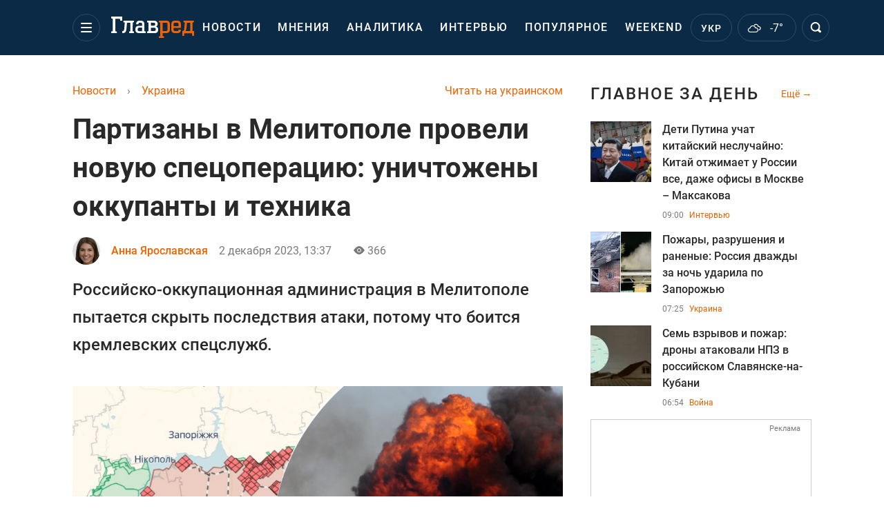

--- FILE ---
content_type: text/html; charset=UTF-8
request_url: https://glavred.info/ukraine/partizany-v-melitopole-proveli-novuyu-specoperaciyu-unichtozheny-okkupanty-i-tehnika-10521577.html
body_size: 41920
content:
    <!doctype html><html lang="ru"><head><meta charset="utf-8"><meta name="viewport" content="width=device-width, initial-scale=1.0, maximum-scale=2"><title>    Партизаны в Мелитополе провели новую спецоперацию: уничтожены оккупанты и техника    </title><meta name='description' content='В Главном управлении разведки заявили о проведенной партизанами спецоперации в оккупированном Мелитополе. Были ликвидированы оккупанты и повреждена их техника.'/><meta name='keywords' content='мелитополь, новости мелитополя, гур украины, война в уркаине, война россии и укаины,'/><meta name='news_keywords' content='мелитополь, новости мелитополя, гур украины, война в уркаине, война россии и укаины,'/><meta property="fb:page_id" content="139142362793641"/><meta property="fb:app_id" content="617022471999932"/><meta name="yandex-verification" content="fa2d834d8eefe37d"/><meta name="yandex-verification" content="4ffb8348334ccd96"/><meta name="yandex-verification" content="fa15584caf568ce1"/><meta name="google-site-verification" content="mR-_jfZQDzSLVT1fV2yLN-RKK_KnZMEbmg4Gwz6BRcA"/><meta name="google-site-verification" content="PTcchVniLKtc7Rcr9-tABYABABWmebQaoAIfRXCJcVY"/><meta name="theme-color" content="#143250"><link rel="canonical" href="https://glavred.info/ukraine/partizany-v-melitopole-proveli-novuyu-specoperaciyu-unichtozheny-okkupanty-i-tehnika-10521577.html"><meta property="og:url" content="https://glavred.info/ukraine/partizany-v-melitopole-proveli-novuyu-specoperaciyu-unichtozheny-okkupanty-i-tehnika-10521577.html"/><meta property="og:title" content="Партизаны в Мелитополе провели новую спецоперацию: уничтожены оккупанты и техника"/><meta property="og:description" content="В Главном управлении разведки заявили о проведенной партизанами спецоперации в оккупированном Мелитополе. Были ликвидированы оккупанты и повреждена их техника."/><meta property="og:type" content="article"/><meta property="og:image" content="https://images.glavred.info/2023_12/thumb_files/620x324/1701517064-1601.jpeg"/><meta property="og:image:type" content="image/jpeg"><meta property="og:image:width" content="600"><meta property="og:image:height" content="420"><meta property="og:published_time" content="2023-12-02T13:37:00+02:00"><meta property="og:modified_time" content="2023-12-02T13:45:32+02:00"><meta property="og:tag" content="война России и Украины"><meta property="og:section" content="Украина"><meta property="og:author:first_name" content="Анна"><meta property="og:author:last_name" content="Ярославская"><meta name="twitter:card" content="summary_large_image"/><meta name="twitter:site" content="@Glavredinfo"/><meta name="twitter:title" content="Партизаны в Мелитополе провели новую спецоперацию: уничтожены оккупанты и техника"/><meta name="twitter:description" content="В Главном управлении разведки заявили о проведенной партизанами спецоперации в оккупированном Мелитополе. Были ликвидированы оккупанты и повреждена их техника."><meta name="twitter:creator" content="@Glavredinfo"/><meta name="twitter:domain" content="www.glavred.info"/><meta name="twitter:image" content="https://images.glavred.info/2023_12/thumb_files/620x324/1701517064-1601.jpeg"/><meta name="twitter:image:src" content="https://images.glavred.info/2023_12/thumb_files/620x324/1701517064-1601.jpeg"/><link rel="alternate" href="https://glavred.info/ukraine/partizany-v-melitopole-proveli-novuyu-specoperaciyu-unichtozheny-okkupanty-i-tehnika-10521577.html" hreflang="ru"><link rel="alternate" href="https://glavred.net/ukraine/partizany-v-melitopole-proveli-novuyu-specoperaciyu-unichtozheny-okkupanty-i-tehnika-10521577.html" hreflang="uk"><link rel="amphtml" href="https://glavred.info/ukraine/amp-partizany-v-melitopole-proveli-novuyu-specoperaciyu-unichtozheny-okkupanty-i-tehnika-10521577.html"><link rel="alternate" href="https://glavred.info/ukraine/partizany-v-melitopole-proveli-novuyu-specoperaciyu-unichtozheny-okkupanty-i-tehnika-10521577.html" hreflang="x-default"/><meta name="robots" content="index, follow, max-image-preview:large"><meta name="telegram:channel" content="@glavredinfo"><link rel="stylesheet" href="/build/vendor-styles.0060d6a497c331c1115bd6f2ad6c2731.css"><link rel="stylesheet" href="/build/styles.24e38ec91811bd8bf29974f5a18f9a97.css"><link rel="manifest" href="/manifest.json"><link rel="preload" as="font" type="font/woff" crossorigin="anonymous" href="https://glavred.info/build/fonts/icomoon.2f4a995a.woff"><link rel="preconnect" href="https://get.optad360.io/" crossorigin><link rel="preconnect" href="https://membrana-cdn.media/" crossorigin><link rel="preconnect" href="https://images.glavred.info/" crossorigin><link rel="preconnect" href="https://www.googletagmanager.com/" crossorigin><link rel="preconnect" href="https://static.cloudflareinsights.com" crossorigin><link rel="preconnect" href="https://securepubads.g.doubleclick.net" crossorigin><link rel="preconnect" href="https://pagead2.googlesyndication.com/" crossorigin><link rel="dns-prefetch" href="https://i.ytimg.com/"><link rel="dns-prefetch" href="https://1plus1.video/"><link rel="dns-prefetch" href="https://ls.hit.gemius.pl"><link rel='dns-prefetch' href='https://images.unian.net/'><link rel="dns-prefetch" href="https://jsc.idealmedia.io/"><link rel="dns-prefetch" href="https://gaua.hit.gemius.pl/"><link rel="dns-prefetch" href="https://cm.g.doubleclick.net/"><link rel="dns-prefetch" href="https://fonts.googleapis.com/"><link rel="dns-prefetch" href="https://ep2.adtrafficquality.google/"><link rel="dns-prefetch" href="https://ep1.adtrafficquality.google/"><script>let scriptLoaded=!1;function loadScriptOnScroll(){if(scriptLoaded)return;const script=document.createElement("script");script.src="https://fundingchoicesmessages.google.com/i/121764058?ers=3",script.async=!0,document.head.appendChild(script),scriptLoaded=!0,window.removeEventListener("scroll",loadScriptOnScroll)}window.addEventListener("scroll",loadScriptOnScroll,{once:!0});</script><link rel="shortcut icon" href="/favicon.ico"/><style id="blacklink">
    * {
        color: #1d1d1d;
        box-sizing: border-box;
        margin: 0;
        padding: 0;
    }

    .d-flex {
        display: flex !important;
    }

    html {
        -webkit-text-size-adjust: 100%;
        -webkit-tap-highlight-color: rgba(0, 0, 0, 0);
    }

    [class*=" icon-"], [class^=icon-], html {
        -webkit-font-smoothing: antialiased;
    }

    *, :after, :before {
        box-sizing: border-box;
    }

    .mb-3, .my-3 {
        margin-bottom: 1rem !important;
    }

    .oh {
        overflow: hidden !important;
    }

    .weather, .top-search__submit .fa {
        color: #fff;
    }

    .main-nav__list li.nav-item > a, .main-nav__list li.nav-item > span {
        font-style: normal;
        font-weight: 500;
        font-size: 16px;
        letter-spacing: 1.6px;
        text-transform: uppercase;
        color: #fff;
        line-height: 80px;
        padding: 0 12px;
        height:100% ;
        white-space: nowrap;
    }

    .top-nav {
        /*margin: 0 0 32px;*/
        height: 80px;
    }

    .top-nav__logo {
        width: 120px;
        height: 32px;
        display: block;
        margin-right: 40px;
        background: url(/build/images/glavred_light.ac9f3e19.svg) 0;
        background-size: cover;
        align-self: center;
        margin-top: 2px;
    }
    .top-nav__weather i{
        color: #fff;
        margin: 0 8px 0 0;
    }

    .read-another {
        font-size: 16px;
        line-height: 24px;
        float: right;
        color: #ed6300;
    }

    .breadcrumbs ol {
        margin-bottom: 16px;
    }

    .breadcrumbs li {
        font-size: 16px;
        line-height: 24px;
        margin-right: 16px;
    }

    .breadcrumbs a span {
        color: #ed6300;
    }

    .main-title {
        font-weight: 700;
        font-size: 24px;
        line-height: 32px;
        letter-spacing: 0.08em;
        text-transform: uppercase;
        margin-bottom: 24px;
        display: block;
        color: #292929 !important;
    }

    .newsfeed__item {
        margin-bottom: 16px;
        overflow: hidden;
    }

    .newsfeed__link, .newsfeed__time {
        display: block;
        float: left;
    }

    .newsfeed__tg {
        display: flex;
        align-items: center;
        justify-content: center
    }

    .article__time {
        font-size: 16px;
        line-height: 40px;
        color: #7A7A7A;
    }

    .top-news__title {
        font-weight: 700;
        font-size: 24px;
        line-height: 32px;
        color: #292929;
        display: block;
        margin-bottom: 8px;
    }

    .top-news__photo {
        height: 296px;
        display: block;
        margin-bottom: 8px;
    }

    .top-news__descr {
        font-weight: 400;
        font-size: 16px;
        line-height: 24px;
        color: #292929;
        display: block;
        margin-top: 8px;
    }

    .top-news {
        margin-bottom: 24px;
    }

    .mb-5, .my-5 {
        margin-bottom: 3rem !important;
    }



    .all-news {
        font-size: 14px;
        line-height: 16px;
        color: #ed6300;

        display: block;
    }
    .title-group{
        display: flex;
        justify-content: space-between;
        align-items: center;
        margin-bottom: 24px;
    }
    .opinion-news__item {  width: 100%;
    }
    .opinion-news__item:not(:last-child){
         margin-bottom:24px;
     }


    .opinion-news__image {
        width: 80px;
        height: 80px;
        border-radius: 50%;
        background: #5CADD6;
        overflow: hidden;
        display: block;
        padding: 0;
        margin:0 16px 8px 0;
        float: left;

    }

    .opinion-news__author {
        font-weight: 500;
        font-size: 16px;
        line-height: 24px;
        color: #ed6300;
        clear: right;
        margin: 8px 0 0;
        display: inline-block;

    }

    .opinion-news__title {
        font-weight: 500;
        font-size: 16px;
        line-height: 24px;
        color: #3d3d3d;
        clear: both;
        width: 100%;
        display: block;
    }

    .article-block__author-img {
        width: 40px;
        height: 40px;
        margin-right: 16px;
    }



    .fa-chevron-right, .fa-chevron-left {
        color: #fff;
    }

    .article__content p {
        font-size: 18px;
        line-height: 32px;
        margin-bottom: 16px;
        margin-top: 0;
    }

    .article__title {
        font-weight: 700;
        font-size: 40px;
        line-height: 56px;
        display: inline-block;
        margin: 0 0 16px;
    }

    .article__descr {
        font-weight: 500;
        font-size: 24px;
        line-height: 40px;
        margin: 16px 0 40px;
    }

    h1, h2, h3, h4, h5, h6 {
        margin-top: 0;
    }

    h3 {
        margin-bottom: 0;
        font-weight: normal;
    }

    .article figure.first-image .subscribe_photo_text, .article figure.first-image figcaption {
        font-size: 16px;
        color: #7A7A7A;
        display: block;
        line-height: 24px;
        margin-bottom: 40px;
    }

    .article__info {
        overflow: hidden;
        margin-bottom: 20px;
        display: flex;
        justify-content: space-between;
    }

    .subscribe__item.fb i {
        color: #1178F2;
        border-color: #1178F2;
    }

    .subscribe__item.tw i {
        color: #41ABE1;
        border-color: #41ABE1;
    }

    .subscribe__item.yt i {
        color: #FF0000;
        border-color: #FF0000;
    }

    .subscribe__item.tg i {
        color: #31A7DD;
        border-color: #31A7DD;
    }

    .subscribe__item.gn i {
        color: #4989F4;
        border-color: #4989F4;
    }

    @media (min-width: 1024px) {
        .fixed-300 {
            min-width: 330px;
            width: 330px;
        }
    }

    @media (max-width: 1200px) {
        .top-nav {
            background: #143250;
            height: 80px;
            margin: 0;
            align-items: center;
            display: flex;
        }

        .article__title {
            font-size: 30px;
            line-height: 40px;
            margin-top: -12px;
        }
    }

    @media (max-width: 1350px) {
        .main-nav__list li.nav-item > a, .main-nav__list li.nav-item > span {
            font-size: 16px;
            padding: 0 17px;
        }

        .fixed-300 {
            min-width: 352px;
            width: 352px;
            max-width: 352px
        }
    }

</style><style>
    .nts-video > div{
        height: calc(100vw / 16 * 9);
        max-height: 360px;
        margin: auto !important;
    }

    .nts-video-wrapper {
        min-height: 410px;
        max-width: 670px;
        background: #383842;
        padding: 8px 16px 16px;
        border-radius: 4px;
        margin: 20px auto !important
    }

    .nts-video-label svg {
        margin-right: 8px;
    }

    .nts-video-label {
        font-weight: 600;
        font-size: 16px;
        line-height: 24px;
        align-self: start;
        letter-spacing: 0.08em;
        text-transform: uppercase;
        color: #B2B2BD;
        display: flex;
        margin-bottom: 8px;
    }

    @media (min-width: 1024px) {
        .nts-video > div{
            height: 354px
        }
    }

    @media (min-width: 1200px) {
        .nts-video > div{
            height: 360px
        }
    }

    .nts-ad {
        display: flex;
        flex-direction: column;
        align-items: center;
        justify-content: center
    }

    .nts-ad-h250 {
        min-height: 250px
    }

    .nts-ad-h400 {
        min-height: 400px
    }

    .nts-ad-h600 {
        min-height: 600px;
        justify-content: flex-start
    }

    @media (max-width: 1023px) {
        .nts-ad[data-ym-ad="GVR_SBR_1"], .nts-ad[data-ym-ad="GVR_SBR_2"], .nts-ad[data-ym-ad="GVR_BTC"], .nts-ad[data-ym-ad="GVR_ITC_3"], .nts-ad[data-ym-ad="GVR_ITC_4"], .nts-ad[data-ym-ad="GVR_BTA"] {
            display: none
        }
    }

    @media (min-width: 1024px) {
        .nts-ad[data-ym-ad="GVR_ITC_1"], .nts-ad[data-ym-ad="GVR_ITA_1"], .nts-ad[data-ym-ad="GVR_ITA_2"], .nts-ad[data-ym-ad="GVR_ITA_3"] {
            display: none
        }
    }
</style><script type="application/ld+json">{"@context":"https:\/\/schema.org","@type":"BreadcrumbList","itemListElement":[{"@type":"ListItem","position":1,"item":{"@id":"https:\/\/glavred.info\/","name":"Новости"}},{"@type":"ListItem","position":2,"item":{"@id":"https:\/\/glavred.info\/ukraine","name":"Украина"}},{"@type":"ListItem","position":3,"item":{"@id":"https:\/\/glavred.info\/ukraine\/partizany-v-melitopole-proveli-novuyu-specoperaciyu-unichtozheny-okkupanty-i-tehnika-10521577.html","name":"Партизаны в Мелитополе провели новую спецоперацию: уничтожены оккупанты и техника"}}]}</script><script type="application/ld+json">{"@context":"https:\/\/schema.org","@type":"ProfilePage","mainEntity":{"@type":"Person","name":"Анна Ярославская","description":"Юридическое образование получила в 2010 году в Международном Соломоновом университете. Более десяти лет работает в журналистике: начинала карьеру на радио в качестве ведущей новостей, позже сотрудничала с рядом украинских онлайн-медиа.    В редакции сайта Главред &mdash; с 2019 года. Специализируется на освещении социально-политических процессов в Украине и мире, темах безопасности, международных отношений и прав человека. В своей работе делает акцент на проверке фактов, анализе источников и доступной подаче сложных тем для широкой аудитории.    Интересуется современной международной политикой, медиаграмотностью и стратегическими коммуникациями.    В свободное время читает нон-фикшн, следит за мировыми трендами в журналистике и увлекается документальным кино.","email":"a.yaroslavska#glavred.info","image":"https:\/\/images.glavred.info\/2024_10\/thumb_files\/270x270\/1727875347-8542.jpg","jobTitle":"редактор ленты новостей","sameAs":["https:\/\/glavred.net\/editor\/anna-yaroslavskaya.html","https:\/\/www.facebook.com\/profile.php?id=100091606011376","https:\/\/www.linkedin.com\/in\/hanna-yaroslavska-0a81812a6\/"],"familyName":"Ярославская","faxNumber":"(044) 490-01-01","telephone":"(044) 490-01-01","givenName":"Анна","gender":"FEMALE","knowsLanguage":"ru-RU, uk-UA","worksFor":{"@type":"Organization","name":"Главред","address":{"@type":"PostalAddress","addressLocality":"Киев, Украина","postalCode":"04080","streetAddress":"ул. Кирилловская 23","addressCountry":"UA"}},"workLocation":{"@type":"Place","name":"Главред","address":{"@type":"PostalAddress","addressLocality":"Киев, Украина","postalCode":"04080","streetAddress":"ул. Кирилловская 23","addressCountry":"UA"}},"url":"https:\/\/glavred.info\/editor\/anna-yaroslavskaya.html"}}</script><script type="application/ld+json">{"@context":"https:\/\/schema.org","@type":"NewsArticle","headline":"Партизаны в Мелитополе провели новую спецоперацию: уничтожены оккупанты и техника","description":"В Главном управлении разведки заявили о проведенной партизанами спецоперации в оккупированном Мелитополе. Были ликвидированы оккупанты и повреждена их техника.","articleSection":"Украина","inLanguage":"ru","isAccessibleForFree":true,"datePublished":"2023-12-02T13:37:00+02:00","dateModified":"2023-12-02T13:37:00+02:00","mainEntityOfPage":{"@type":"WebPage","@id":"https:\/\/glavred.info\/ukraine\/partizany-v-melitopole-proveli-novuyu-specoperaciyu-unichtozheny-okkupanty-i-tehnika-10521577.html"},"image":{"@type":"ImageObject","url":"https:\/\/images.glavred.info\/2023_12\/thumb_files\/1200x0\/1701516801-6009.jpg","width":1200,"height":800},"publisher":{"@type":"NewsMediaOrganization","masthead":"https:\/\/glavred.info\/glavred_editorial_charte","verificationFactCheckingPolicy":"https:\/\/glavred.info\/glavred_editorial_charte","missionCoveragePrioritiesPolicy":"https:\/\/glavred.info\/glavred_editorial_charte","name":"Главред","legalName":"Главред","url":"https:\/\/glavred.info\/","sameAs":["https:\/\/uk.wikipedia.org\/wiki\/%D0%93%D0%BB%D0%B0%D0%B2%D1%80%D0%B5%D0%B4","https:\/\/ua.linkedin.com\/company\/%D0%B3%D0%BB%D0%B0%D0%B2%D1%80%D0%B5%D0%B4","https:\/\/www.facebook.com\/Glavred.info","https:\/\/www.facebook.com\/Glavred.net","https:\/\/www.facebook.com\/glavredfriend","https:\/\/x.com\/glavredinfo","https:\/\/www.youtube.com\/@GlavredTV","https:\/\/www.youtube.com\/@GlavredUA","https:\/\/www.youtube.com\/@glavred_info","https:\/\/www.youtube.com\/@glavred_light","https:\/\/t.me\/glavredinfo","https:\/\/invite.viber.com\/?g2=AQA53Vf75sZm602HdjkfoHU7jJ%2BaqQJkNussxVaW0q9cV9iqNlmGHgqNr1wkmV1r","https:\/\/www.tiktok.com\/@glavred91","https:\/\/www.instagram.com\/glavred.info\/"],"foundingDate":2002,"logo":{"@type":"ImageObject","url":"https:\/\/glavred.info\/images\/glavred_logo.jpg","width":160,"height":40},"address":{"@type":"PostalAddress","streetAddress":"ул. Кирилловская (Фрунзе), 40","addressLocality":"Киев","postalCode":"04080","addressCountry":"UA"},"contactPoint":{"@type":"ContactPoint","email":"glavred@1plus1.tv","telephone":"+38-044-490-01-01","contactType":"headquoters","areaServed":"UA","availableLanguage":["uk-UA","ru-UA"]},"ethicsPolicy":"https:\/\/glavred.info\/glavred_editorial_charte","diversityPolicy":"https:\/\/glavred.info\/glavred_editorial_charte","correctionsPolicy":"https:\/\/glavred.info\/glavred_editorial_charte","unnamedSourcesPolicy":"https:\/\/glavred.info\/glavred_editorial_charte","actionableFeedbackPolicy":"https:\/\/glavred.info\/glavred_editorial_charte","publishingPrinciples":"https:\/\/glavred.info\/glavred_editorial_charte"},"keywords":"мелитополь, новости мелитополя, гур украины, война в уркаине, война россии и укаины,","author":{"@type":"Person","name":"Анна Ярославская","description":"Юридическое образование получила в 2010 году в Международном Соломоновом университете. Более десяти лет работает в журналистике: начинала карьеру на радио в качестве ведущей новостей, позже сотрудничала с рядом украинских онлайн-медиа.    В редакции сайта Главред &mdash; с 2019 года. Специализируется на освещении социально-политических процессов в Украине и мире, темах безопасности, международных отношений и прав человека. В своей работе делает акцент на проверке фактов, анализе источников и доступной подаче сложных тем для широкой аудитории.    Интересуется современной международной политикой, медиаграмотностью и стратегическими коммуникациями.    В свободное время читает нон-фикшн, следит за мировыми трендами в журналистике и увлекается документальным кино.","email":"a.yaroslavska#glavred.info","image":"https:\/\/images.glavred.info\/2024_10\/thumb_files\/270x270\/1727875347-8542.jpg","jobTitle":"редактор ленты новостей","sameAs":["https:\/\/glavred.net\/editor\/anna-yaroslavskaya.html","https:\/\/www.facebook.com\/profile.php?id=100091606011376","https:\/\/www.linkedin.com\/in\/hanna-yaroslavska-0a81812a6\/"],"familyName":"Ярославская","faxNumber":"(044) 490-01-01","telephone":"(044) 490-01-01","givenName":"Анна","gender":"FEMALE","knowsLanguage":"ru-RU, uk-UA","worksFor":{"@type":"Organization","name":"Главред","address":{"@type":"PostalAddress","addressLocality":"Киев, Украина","postalCode":"04080","streetAddress":"ул. Кирилловская 23","addressCountry":"UA"}},"workLocation":{"@type":"Place","name":"Главред","address":{"@type":"PostalAddress","addressLocality":"Киев, Украина","postalCode":"04080","streetAddress":"ул. Кирилловская 23","addressCountry":"UA"}},"url":"https:\/\/glavred.info\/editor\/anna-yaroslavskaya.html"},"articleBody":"В Мелитополе партизаны провели новую спецоперацию \/ Коллаж: Главред, фото: ua.depositphotos.com, deepstatemap\r\n\r\n\r\nВ Главном управлении разведки заявили о проведенной партизанами спецоперации во временно оккупированном Мелитополе. Были ликвидированы оккупанты и повреждена их техника.\r\n\r\nДвижение сопротивления организовало атаку в обеденное время 1 декабря на въезде во временно оккупированный Мелитополь.\r\n\r\n&quot;Акция мести врагам прошла на проспекте Богдана Хмельницкого, 115, где оккупанты любили останавливаться &quot;на перекур&quot;, - говорится в сообщении в Telegram.\r\n\r\nСилы украинского сопротивления уничтожили несколько российских оккупантов и нанесли поражение вражескому топливозаправщику. В результате военная техника выведена из строя.\r\n\r\n\r\n\r\nГУР отмечает, что российско-оккупационная администрация в Мелитополе пытается скрыть последствия атаки, потому что боится кремлевских спецслужб.\r\n\r\n&laquo;Главное управление разведки Министерства обороны Украины и отважные украинские партизаны напоминают: курение убивает&raquo;, - пошутили в ГУР.\r\n\r\nСитуация в Мелитополе\r\n\r\nВСУ подбираются к трассе, которая соединяет Крым с Мелитополем. Бывший командир &quot;Айдара&quot; рассказал об успехах и продвижении ВСУ на Мелитопольском направлении.\r\n\r\nГенерал раскрыл детали наступления на Мелитополь. Как отметил Александр Тарнавский, Силы обороны Украины продолжают операцию по обороне города Авдеевка Донецкой области.\r\n\r\nБоец &quot;Легиона Свободы&quot; Константин Денисов заявил, что на Мелитопольском направлении росссияне иногда намеренно отходят с позиций, чтобы затянуть наши подразделения в ловушку.\r\n\r\nДругие новости: \r\n\r\n\r\n\tРоссиян разбили на трех направлениях: генерал ВСУ о наступлении на Мелитополь\r\n\t&quot;Мощная ликвидация врага&quot;: в Токмаке уничтожен штаб войск РФ, подробности\r\n\tРоссияне сбежали: в ГУР раскрыли уникальные детали высадки в Крыму"}</script><link rel="alternate" type="application/rss+xml" href="https://glavred.info/google/gplay_35734_ru.rss"/><script type="application/ld+json">{"@context":"https:\/\/schema.org","@type":"Organization","name":"Главред","legalName":"Главред","url":"https:\/\/glavred.info\/","sameAs":["https:\/\/uk.wikipedia.org\/wiki\/%D0%93%D0%BB%D0%B0%D0%B2%D1%80%D0%B5%D0%B4","https:\/\/ua.linkedin.com\/company\/%D0%B3%D0%BB%D0%B0%D0%B2%D1%80%D0%B5%D0%B4","https:\/\/www.facebook.com\/Glavred.info","https:\/\/www.facebook.com\/Glavred.net","https:\/\/www.facebook.com\/glavredfriend","https:\/\/x.com\/glavredinfo","https:\/\/www.youtube.com\/@GlavredTV","https:\/\/www.youtube.com\/@GlavredUA","https:\/\/www.youtube.com\/@glavred_info","https:\/\/www.youtube.com\/@glavred_light","https:\/\/t.me\/glavredinfo","https:\/\/invite.viber.com\/?g2=AQA53Vf75sZm602HdjkfoHU7jJ%2BaqQJkNussxVaW0q9cV9iqNlmGHgqNr1wkmV1r","https:\/\/www.tiktok.com\/@glavred91","https:\/\/www.instagram.com\/glavred.info\/"],"foundingDate":2002,"logo":{"@type":"ImageObject","url":"https:\/\/glavred.info\/images\/glavred_logo.jpg","width":160,"height":40},"address":{"@type":"PostalAddress","streetAddress":"ул. Кирилловская (Фрунзе), 40","addressLocality":"Киев","postalCode":"04080","addressCountry":"UA"},"contactPoint":{"@type":"ContactPoint","email":"glavred@1plus1.tv","telephone":"+38-044-490-01-01","contactType":"headquoters","areaServed":"UA","availableLanguage":["uk-UA","ru-UA"]},"ethicsPolicy":"https:\/\/glavred.info\/glavred_editorial_charte","diversityPolicy":"https:\/\/glavred.info\/glavred_editorial_charte","correctionsPolicy":"https:\/\/glavred.info\/glavred_editorial_charte","unnamedSourcesPolicy":"https:\/\/glavred.info\/glavred_editorial_charte","actionableFeedbackPolicy":"https:\/\/glavred.info\/glavred_editorial_charte","publishingPrinciples":"https:\/\/glavred.info\/glavred_editorial_charte"}</script><script type="application/ld+json">{"@context":"https:\/\/schema.org","@type":"NewsMediaOrganization","name":"Главред","legalName":"Главред","url":"https:\/\/glavred.info\/","sameAs":["https:\/\/uk.wikipedia.org\/wiki\/%D0%93%D0%BB%D0%B0%D0%B2%D1%80%D0%B5%D0%B4","https:\/\/ua.linkedin.com\/company\/%D0%B3%D0%BB%D0%B0%D0%B2%D1%80%D0%B5%D0%B4","https:\/\/www.facebook.com\/Glavred.info","https:\/\/www.facebook.com\/Glavred.net","https:\/\/www.facebook.com\/glavredfriend","https:\/\/x.com\/glavredinfo","https:\/\/www.youtube.com\/@GlavredTV","https:\/\/www.youtube.com\/@GlavredUA","https:\/\/www.youtube.com\/@glavred_info","https:\/\/www.youtube.com\/@glavred_light","https:\/\/t.me\/glavredinfo","https:\/\/invite.viber.com\/?g2=AQA53Vf75sZm602HdjkfoHU7jJ%2BaqQJkNussxVaW0q9cV9iqNlmGHgqNr1wkmV1r","https:\/\/www.tiktok.com\/@glavred91","https:\/\/www.instagram.com\/glavred.info\/"],"foundingDate":2002,"logo":{"@type":"ImageObject","url":"https:\/\/glavred.info\/images\/glavred_logo.jpg","width":160,"height":40},"address":{"@type":"PostalAddress","streetAddress":"ул. Кирилловская (Фрунзе), 40","addressLocality":"Киев","postalCode":"04080","addressCountry":"UA"},"contactPoint":{"@type":"ContactPoint","email":"glavred@1plus1.tv","telephone":"+38-044-490-01-01","contactType":"headquoters","areaServed":"UA","availableLanguage":["uk-UA","ru-UA"]},"ethicsPolicy":"https:\/\/glavred.info\/glavred_editorial_charte","diversityPolicy":"https:\/\/glavred.info\/glavred_editorial_charte","correctionsPolicy":"https:\/\/glavred.info\/glavred_editorial_charte","unnamedSourcesPolicy":"https:\/\/glavred.info\/glavred_editorial_charte","actionableFeedbackPolicy":"https:\/\/glavred.info\/glavred_editorial_charte","publishingPrinciples":"https:\/\/glavred.info\/glavred_editorial_charte"}</script><script type="application/ld+json">{"@context":"https:\/\/schema.org","@type":"WebSite","url":"https:\/\/glavred.info\/","name":"Главред","potentialAction":{"@type":"SearchAction","target":"https:\/\/glavred.info\/search?q={search_term_string}","query-input":"required name=search_term_string"}}</script><script>
        document.addEventListener('DOMContentLoaded', () => {
            setTimeout(initGTM, 3500);
        });
        document.addEventListener('scroll', initGTMOnEvent);
        document.addEventListener('mousemove', initGTMOnEvent);
        document.addEventListener('touchstart', initGTMOnEvent);
        function initGTMOnEvent(event) {
            initGTM();
            event.currentTarget.removeEventListener(event.type, initGTMOnEvent); // remove the event listener that got triggered
        }
        function gtag(){dataLayer.push(arguments);}
        function initGTM() {
            if (window.gtmDidInit) {
                return false;
            }
            window.gtmDidInit = true; // flag to ensure script does not get added to DOM more than once.
            const script = document.createElement('script');
            script.type = 'text/javascript';
            script.async = true;
            script.onload = () => {
                gtag('js', new Date());
                gtag('config', 'G-DJ92DWMFMY');
            }; // this part ensures PageViews is always tracked
            script.src = 'https://www.googletagmanager.com/gtag/js?id=G-DJ92DWMFMY';
            document.head.appendChild(script);
        }
    </script><style>.bnr-block {overflow: hidden;}</style></head><body class=""><div class="brend-bl container oh"><!-- Banner Desktop_1250x150_branding_1 (post_new) start. --><!-- Banner Desktop_1250x150_branding_1 (post_new) end. --></div><div class="top-nav"><div class="container"><div class="row"><div class="col-12 align-items-center d-flex justify-content-between"><div class="main-nav"><nav class="navbar navbar-expand-sm"><div class="collapsed navbar-collapse main-nav__list nano" id="navbarMenu"><div class="nano-content d-flex"><a href="https://glavred.info/" class="top-nav__logo" aria-label="Главред"></a><div id="cms-block-69771896676e7" class="cms-block cms-block-element"><ul class="navbar-nav"><li     class="nav-item "><a href="/detail/all_news">    Новости</a></li><li     class="nav-item"><a href="/opinions">    Мнения</a></li><li     class="nav-item"><a href="/analytics">    Аналитика</a></li><li     class="nav-item"><a href="/interview">    Интервью</a></li><li     class="nav-item"><a href="/popular">    Популярное</a></li><li     class="nav-item"><a href="/weekend">    Weekend</a></li><li     class="nav-item dropdown current_ancestor "><a class="dropdown-toggle" href="javascript:void(0);" id="navbarDropdown" role="button" data-toggle="dropdown" aria-haspopup="true" aria-expanded="false"><button class="navbar-toggler"><span></span><span></span><span></span></button></a><div class="dropdown-menu" aria-labelledby="navbarDropdown"><div class="menu-list"><a href="/article">    Эксклюзивы</a><a href="//opinions.glavred.info/">    Мнения</a><a href="/analytics">    Аналитика</a><a href="/interview">    Интервью</a><a href="/chat">Чаты</a><a href="/dossier">    Досье</a><a href="/video">Видео</a><a href="/photo">Фото</a><a href="/popular">Популярное</a></div><div class="menu-list"><a href="/ukraine" class="active">    Украина</a><a href="/front">    Фронт</a><a href="/world">    Мир</a><a href="/war">    Война</a><a href="/politics">    Политика</a><a href="/synoptic">    Синоптик</a><a href="/nauka">    Научные факты</a><a href="/sport">    Спорт</a><a href="/techno">    Техно и IT</a><a href="/economics">    Экономика</a><a href="/osvita">    Образование</a><a href="/regions">    Регионы</a><a href="/business">    Бизнес</a><a href="/energy">    Энергетика</a><a href="/culture">    Культура</a><a href="//news.glavred.info/">    Новости</a></div><div class="menu-list menu-list--wekend"><a href="https://glavred.info/weekend">Weekend</a><a href="//stars.glavred.info/">    Stars</a><a href="/stosunky">    Отношения</a><a href="/recipes">    Рецепты</a><a href="/lifehack">    Лайфхаки</a><a href="/life">    Жизнь</a><a href="/movies">    Кино и ТВ</a><a href="/dim">    Дом и уют</a><a href="/sad-ogorod">    Сад и огород</a><a href="/fashion">    Мода и красота</a><a href="//horoscope.glavred.info/">    Гороскоп</a><a href="/holidays">    Праздники</a><a href="/auto">    Авто</a><a href="/starnews">    Звёзды</a><a href="/primety">    Приметы</a></div><span><a href="https://glavred.info/about" class="dropdown-menu__link-static">O нас</a><a href="https://glavred.info/glavred_editorial_charte" class="dropdown-menu__link-static">Редакционная политика</a><a href="https://glavred.info/contacts" class="dropdown-menu__link-static">Контакты</a><a href="https://glavred.info/socials" class="dropdown-menu__link-static">Соцсети</a></span><div class="main-nav__socials"><a href="https://www.facebook.com/Glavred.info" rel="nofollow noopener" target="_blank" class="main-nav__socials-item" aria-label="facebook"><svg xmlns="http://www.w3.org/2000/svg" width="9" height="16" viewBox="0 0 9 16" fill="none"><path d="M2.91106 16V8.70588H0.571442V5.88235H2.91106V3.76471C2.91106 1.33333 4.34503 0 6.45823 0C7.43937 0 8.34503 0.0784315 8.57144 0.0784315V2.66667H7.13748C6.0054 2.66667 5.77899 3.21569 5.77899 4.07843V5.88235H8.49597L8.11861 8.70588H5.77899V16H2.91106Z" fill="white"/></svg></a><a href="https://x.com/glavredinfo" rel="nofollow noopener" target="_blank" class="main-nav__socials-item" aria-label="twitter"><svg xmlns="http://www.w3.org/2000/svg" width="17" height="16" viewBox="0 0 17 16" fill="none"><path d="M16.5 16H10.5L0.5 0H6.5L16.5 16ZM11.5 14H13.5L5.5 2H3.5L11.5 14Z" fill="white"/><path d="M3.5 16H1.5L6.97125 8.705L8.01406 9.98125L3.5 16Z" fill="white"/><path d="M13.5 0H15.5L10.1778 7.09625L9.04922 5.93437L13.5 0Z" fill="white"/></svg></a><a href="https://www.youtube.com/@GlavredTV" rel="nofollow noopener" target="_blank" class="main-nav__socials-item" aria-label="youtube"><svg xmlns="http://www.w3.org/2000/svg" width="17" height="12" viewBox="0 0 17 12" fill="none"><path fill-rule="evenodd" clip-rule="evenodd" d="M15.0908 0.362637C15.7788 0.56044 16.3231 1.14286 16.508 1.87912C16.8469 3.21978 16.8571 6 16.8571 6C16.8571 6 16.8571 8.79121 16.5183 10.1209C16.3334 10.8571 15.7891 11.4396 15.1011 11.6374C13.8584 12 8.85715 12 8.85715 12C8.85715 12 3.85586 12 2.61324 11.6374C1.92518 11.4396 1.3809 10.8571 1.19604 10.1209C0.857147 8.78022 0.857147 6 0.857147 6C0.857147 6 0.857147 3.21978 1.18577 1.89011C1.37063 1.15385 1.91491 0.571429 2.60298 0.373626C3.84559 0.010989 8.84688 0 8.84688 0C8.84688 0 13.8482 0 15.0908 0.362637ZM11.8571 6L6.85715 9V3L11.8571 6Z" fill="white"/></svg></a><a href="https://t.me/glavredinfo" rel="nofollow noopener" target="_blank" class="main-nav__socials-item" aria-label="telegram"><svg xmlns="http://www.w3.org/2000/svg" width="16" height="14" viewBox="0 0 16 14" fill="none"><path d="M6.01337 13.4444C5.4138 13.4444 5.28056 13.1667 5.21394 12.8194C5.21394 12.75 5.14732 12.6806 5.14732 12.6111L3.6817 7.54169L14.6739 0.666713L15.007 1.29171L4.48113 7.81947L5.81351 12.3333C5.81351 12.4028 5.88013 12.5417 5.88013 12.6111C5.88013 12.6806 5.88013 12.75 5.94675 12.75C5.94675 12.75 6.01337 12.75 6.07999 12.75V13.4444H6.01337Z" fill="white"/><path d="M6.01337 13.4444V12.75C6.21323 12.75 6.34646 12.6806 6.4797 12.4722L8.2118 10.7361L6.67956 9.48613L7.07928 8.93057L9.21109 10.7361L7.01266 13.0278C6.74618 13.2361 6.54632 13.4444 6.01337 13.4444Z" fill="white"/><path d="M6.27985 9.20835L12.2089 13.7917C12.8751 14.2083 13.3415 14 13.5413 13.1667L15.9396 1.29171C16.2061 0.250047 15.5399 -0.236062 14.9403 0.111159L0.750459 5.80558C-0.248827 6.22225 -0.182208 6.7778 0.550602 7.05558L4.21465 8.23613L12.6087 2.68059C13.0084 2.40282 13.3415 2.54171 13.075 2.81948" fill="white"/><path d="M6.26214 9.17363L5.68101 13.1555L6.3396 13.2599L6.92074 9.27807L6.26214 9.17363Z" fill="white"/></svg></a><a href="https://invite.viber.com/?g2=AQA53Vf75sZm602HdjkfoHU7jJ%2BaqQJkNussxVaW0q9cV9iqNlmGHgqNr1wkmV1r" rel="nofollow noopener" target="_blank" class="main-nav__socials-item" aria-label="viber"><svg xmlns="http://www.w3.org/2000/svg" width="17" height="16" viewBox="0 0 17 16" fill="none"><path fill-rule="evenodd" clip-rule="evenodd" d="M8.45027 0.0114851C12.2229 0.0282857 13.9168 1.19522 14.3371 1.56019C15.7272 2.7055 16.4994 5.24587 15.9804 9.25808C15.5238 12.8031 12.9163 13.432 12.0415 13.643L12.0414 13.643L12.041 13.6432C11.9556 13.6637 11.8867 13.6804 11.8381 13.6953C11.6026 13.7673 9.51877 14.262 6.81208 14.0459C6.5133 14.3748 6.11578 14.807 5.82967 15.0999C5.74322 15.1883 5.66228 15.2755 5.58493 15.3588C5.19334 15.7807 4.89378 16.1035 4.43708 15.9691C3.98385 15.8371 4.00917 15.184 4.00917 15.184L4.0117 13.5729H4.00917C0.0491455 12.5164 0.107381 8.6242 0.152957 6.54485C0.196001 4.46551 0.621374 2.78954 1.82913 1.64423C3.99904 -0.243033 8.45027 0.0114851 8.45027 0.0114851ZM11.5923 12.5207C12.3358 12.3571 14.412 11.9002 14.7954 8.96995C15.2335 5.61804 14.6334 3.32979 13.4585 2.37175C13.1041 2.06681 11.5747 1.1568 8.38191 1.14239C8.38191 1.14239 4.60165 0.907088 2.76597 2.48221C1.74558 3.43784 1.40122 4.85929 1.36325 6.59527C1.36199 6.65255 1.36057 6.71154 1.35911 6.77211C1.31626 8.54742 1.24074 11.6762 4.47759 12.5284C4.47759 12.5284 4.46493 14.9895 4.4624 15.2056C4.4624 15.3569 4.48771 15.4601 4.57887 15.4817C4.6447 15.4985 4.74345 15.4649 4.827 15.3857C5.36125 14.8742 7.0754 12.915 7.0754 12.915C9.37444 13.059 11.2025 12.6268 11.4 12.5668C11.4455 12.5531 11.5109 12.5387 11.5923 12.5207ZM8.51316 5.1943C8.51941 5.0827 8.61989 4.99704 8.73758 5.00297C9.17834 5.02517 9.54514 5.15129 9.80627 5.40703C10.0665 5.66189 10.1937 6.01804 10.2155 6.44624C10.2212 6.55787 10.1304 6.65275 10.0127 6.65814C9.89496 6.66354 9.79492 6.57742 9.78923 6.46578C9.77054 6.09923 9.66479 5.8503 9.49966 5.68857C9.33541 5.52773 9.08441 5.42574 8.71494 5.40712C8.59725 5.4012 8.50691 5.30592 8.51316 5.1943ZM8.41475 3.91789C8.29718 3.90998 8.19512 3.99393 8.18677 4.10542C8.17842 4.2169 8.26696 4.3137 8.38452 4.32161C9.19784 4.37637 9.80836 4.63603 10.2452 5.08737C10.6852 5.5419 10.8995 6.10661 10.8829 6.79958C10.8802 6.91131 10.9735 7.00394 11.0913 7.00649C11.2092 7.00903 11.3069 6.9205 11.3095 6.80877C11.3284 6.02266 11.0819 5.3532 10.5596 4.81368C10.0344 4.27097 9.31304 3.97838 8.41475 3.91789ZM7.8115 3.06678C7.81226 2.95502 7.90841 2.865 8.02626 2.86571C9.26512 2.87323 10.3142 3.26595 11.154 4.04206L11.1542 4.04228C12.0007 4.82717 12.4208 5.89152 12.4313 7.21805C12.4321 7.32981 12.3373 7.42108 12.2195 7.42192C12.1016 7.42276 12.0054 7.33284 12.0045 7.22107C11.9947 5.97851 11.6046 5.02598 10.856 4.3318C10.1006 3.6337 9.15962 3.27732 8.02353 3.27043C7.90568 3.26971 7.81075 3.17854 7.8115 3.06678ZM9.23012 9.00117C9.07061 9.19086 8.7693 9.16685 8.7693 9.16685C6.5766 8.6362 5.98918 6.53045 5.98918 6.53045C5.98918 6.53045 5.96386 6.24712 6.16389 6.09345L6.55888 5.79572C6.75637 5.65165 6.88044 5.30349 6.68041 4.96253C6.56901 4.77285 6.34619 4.43429 6.18161 4.2206C6.00691 3.9949 5.60179 3.53388 5.59926 3.53148C5.40429 3.31058 5.11565 3.26016 4.81181 3.40903C4.81181 3.40903 4.81106 3.40973 4.80997 3.41038C4.80905 3.41093 4.8079 3.41142 4.80674 3.41142C4.5181 3.5651 4.24971 3.77159 3.99904 4.03332L3.99398 4.03811C3.80661 4.25181 3.69774 4.46311 3.67242 4.66961C3.66735 4.69362 3.66482 4.72483 3.66735 4.76084C3.66482 4.85208 3.68001 4.94092 3.7104 5.02977L3.72052 5.03697C3.81421 5.35631 4.05221 5.88695 4.56621 6.77295C4.90043 7.34682 5.24225 7.82704 5.58153 8.23042C5.75877 8.44412 5.96133 8.66262 6.19427 8.88591L6.28542 8.97236C6.5209 9.19326 6.75131 9.38535 6.97666 9.55343C7.40203 9.87517 7.90589 10.1993 8.51357 10.5163C9.44787 11.0037 10.0074 11.2294 10.3442 11.3182L10.3518 11.3278C10.4455 11.3566 10.5392 11.3687 10.6354 11.3687C10.6734 11.371 10.7063 11.3687 10.7316 11.3638C10.9493 11.3398 11.1722 11.2366 11.3975 11.0589L11.4026 11.0541C11.6786 10.8164 11.8963 10.5595 12.0583 10.2882C12.0583 10.2882 12.0609 10.2858 12.0609 10.2834C12.2179 9.99522 12.1647 9.7215 11.9318 9.53661C11.9318 9.53661 11.4431 9.15003 11.2051 8.98436C10.9823 8.82829 10.6227 8.6194 10.4227 8.51135C10.0631 8.32166 9.69601 8.43932 9.54409 8.6266L9.23012 9.00117Z" fill="white"/></svg></a><a href="https://news.google.com/publications/CAAqBwgKMKeLkAswr-yjAw?hl=ru&amp;gl=UA&amp;ceid=UA%3Aru" class="main-nav__socials-item" rel="nofollow noopener" target="_blank" aria-label="googlenews"><svg xmlns="http://www.w3.org/2000/svg" width="21" height="10" viewBox="0 0 21 10" fill="none"><path d="M18.8696 3H12.913V1H18.8696V3Z" fill="white"/><path d="M19.8634 9H12.913V7H19.8634V9Z" fill="white"/><path d="M20.8571 6H12.913V4H20.8571V6Z" fill="white"/><path d="M5.76763 4.375V6.25H8.83669C8.61315 7.39463 7.34698 8.02026 5.87491 8.02026C4.23265 8.02026 2.90098 6.63607 2.90098 4.99944C2.90098 3.36281 4.23265 1.97862 5.87491 1.97862C6.6146 1.97862 7.27678 2.23217 7.79967 2.72865V2.72977L9.23131 1.30303C8.36188 0.495355 7.22792 0 5.87435 0C3.10374 0 0.857147 2.23833 0.857147 5C0.857147 7.76167 3.10318 10 5.87435 10C8.77189 10 10.6781 7.96989 10.6781 5.11362C10.6781 4.78619 10.6781 4.625 10.6781 4.375H5.76763Z" fill="white"/></svg></a></div></div></li></ul></div></div></div></nav></div><div class="d-flex"><div class="top-nav__langs d-none d-lg-flex"><a
                                                                    href="https://glavred.net/ukraine/partizany-v-melitopole-proveli-novuyu-specoperaciyu-unichtozheny-okkupanty-i-tehnika-10521577.html"
                                                                class="top-nav__langs-item top-nav__langs-item--active">Укр</a></div><div id="unian_weather_widget"></div><div class="top-nav__search"><form method="get" action="/search" name="menu_search" id="search"><div class="form-inline top-search"><input class="top-search__value form-control hidden" type="text" name="q" maxlength="100" placeholder="Поиск" size="20" value="" aria-label="search text"><button id="btn_search_submit" class="top-search__submit" type="submit" aria-label="search"><svg xmlns="http://www.w3.org/2000/svg" width="16" height="16" viewBox="0 0 16 16" fill="none"><path fill-rule="evenodd" clip-rule="evenodd" d="M10.8584 10.3914C9.98872 11.2115 8.81635 11.7143 7.52657 11.7143C4.84405 11.7143 2.66943 9.53966 2.66943 6.85714C2.66943 4.17461 4.84405 2 7.52657 2C10.2091 2 12.3837 4.17461 12.3837 6.85714C12.3837 8.14687 11.881 9.31919 11.0609 10.1889C11.0246 10.2193 10.9894 10.2516 10.9553 10.2857C10.9211 10.3198 10.8888 10.3551 10.8584 10.3914ZM11.0966 12.7128C10.0567 13.3481 8.8344 13.7143 7.52657 13.7143C3.73948 13.7143 0.669434 10.6442 0.669434 6.85714C0.669434 3.07004 3.73948 0 7.52657 0C11.3137 0 14.3837 3.07004 14.3837 6.85714C14.3837 8.16489 14.0176 9.38713 13.3823 10.427L15.5266 12.571C16.1578 13.2022 16.1579 14.2256 15.5267 14.8568C14.8955 15.4882 13.872 15.4882 13.2407 14.8569L11.0966 12.7128Z" fill="white"/></svg></button></div><input type="hidden" name="token" value="j2f1-Y3pd7EaZXMxxcyPgSlUxSYECR7ry9e-QbgrdxE" /></form></div></div></div></div></div><!-- Composite Start --><div id="M472664ScriptRootC1411771" class="ideal-story" data-attribute="https://jsc.idealmedia.io/l/g/l.glavred.info.1411771.js"></div></div><div class="container body-content"><div class="full-content-sm article row  "><div class="content-left col align-self-start"><div class="infinite-container  infinite-container-next"
                 data-ajax-url="https://glavred.info/ajax/prev_post/10521577"
                 data-page="1"
                 data-has-more="1"

                                ><div class="infinite-item"
                         data-url="https://glavred.info/ukraine/partizany-v-melitopole-proveli-novuyu-specoperaciyu-unichtozheny-okkupanty-i-tehnika-10521577.html"
                         data-io-article-url="https://glavred.info/ukraine/partizany-v-melitopole-proveli-novuyu-specoperaciyu-unichtozheny-okkupanty-i-tehnika-10521577.html"
                         data-title='    Партизаны в Мелитополе провели новую спецоперацию: уничтожены оккупанты и техника    '
                         data-rubric='Украина'
                         data-id="10521577"><div class="breadcrumbs oh"><a class="read-another"
                                       href="https://glavred.net/ukraine/partizany-v-melitopole-proveli-novuyu-specoperaciyu-unichtozheny-okkupanty-i-tehnika-10521577.html">Читать на украинском</a><ol vocab="https://schema.org/"><li><a href="https://glavred.info/"><span>Новости</span></a></li><li> ›</li><li><a href="https://glavred.info/ukraine"><span>Украина</span></a></li></ol></div><h1 class="article__title">Партизаны в Мелитополе провели новую спецоперацию: уничтожены оккупанты и техника
                        </h1><div class="d-flex align-items-center   flex-md-wrap"><div class="article__author mr-3"><a href="https://glavred.info/editor/anna-yaroslavskaya.html" class="article__author-image"><img src="[data-uri]"
                                                     data-src="https://images.glavred.info/2024_10/thumb_files/70x70/1727875347-8542.jpg"
                                                     width="40" height="40"
                                                     alt="Анна Ярославская" class="lazy"></a><a href="https://glavred.info/editor/anna-yaroslavskaya.html" class="article__author-name"
                                           rel="author">
                                            Анна Ярославская
                                        </a></div><span class="article__time"><span class="mr-3 ">2 декабря 2023, 13:37</span><span class="mr-3"></span></span><div class="article__views"><svg xmlns="http://www.w3.org/2000/svg" width="16" height="12" viewBox="0 0 16 12" fill="none"><path fill-rule="evenodd" clip-rule="evenodd" d="M0 6C2 3 5 0 8 0C11 0 14 3 16 6C14 9 11 12 8 12C5 12 2 9 0 6ZM8 9C9.5 9 11 7.5 11 6C11 4.5 9.5 3 8 3C6.5 3 5 4.5 5 6C5 7.5 6.5 9 8 9Z" fill="#7A7A7A"/><path d="M10 6C10 7.10457 9.10457 8 8 8C6.89543 8 6 7.10457 6 6C6 4.89543 6.89543 4 8 4C9.10457 4 10 4.89543 10 6Z" fill="#7A7A7A"/></svg><span id="js-views-10521577" class="js-views" data-id="10521577" data-url="/ajax/views/10521577"> 366</span></div></div><div class="article__body" data-helga-article="10521577"><div class="article__descr">
                                Российско-оккупационная администрация в Мелитополе пытается скрыть последствия атаки, потому что боится кремлевских спецслужб.
                            </div><div class="article__content "><div class="d-flex article__buttons"><div class="article__share"><div class="share__btn "><svg xmlns="http://www.w3.org/2000/svg" width="14" height="14" viewBox="0 0 14 14" fill="none"><path d="M14 5L7 0V3C0 3 0 9 0 14C2 10 3 7 7 7V10L14 5Z" fill="#ED6300"/></svg></div><div class="article__socials " data-url="https://glavred.info/ukraine/partizany-v-melitopole-proveli-novuyu-specoperaciyu-unichtozheny-okkupanty-i-tehnika-10521577.html"><div class="d-flex"><a href="http://www.facebook.com/sharer.php?u=https://glavred.info/ukraine/partizany-v-melitopole-proveli-novuyu-specoperaciyu-unichtozheny-okkupanty-i-tehnika-10521577.html" target="_blank" class="article__socials-item "><svg xmlns="http://www.w3.org/2000/svg" width="12" height="24" viewBox="0 0 12 24" fill="none"><path d="M3.50943 24V13.0588H0V8.82353H3.50943V5.64706C3.50943 2 5.66038 0 8.83019 0C10.3019 0 11.6604 0.117647 12 0.117647V4H9.84906C8.15094 4 7.81132 4.82353 7.81132 6.11765V8.82353H11.8868L11.3208 13.0588H7.81132V24H3.50943Z" fill="#354F97"/></svg></a><a href="https://telegram.me/share/url?url=https://glavred.info/ukraine/partizany-v-melitopole-proveli-novuyu-specoperaciyu-unichtozheny-okkupanty-i-tehnika-10521577.html" target="_blank"  class="article__socials-item "><svg xmlns="http://www.w3.org/2000/svg" width="24" height="20" viewBox="0 0 24 20" fill="none"><path fill-rule="evenodd" clip-rule="evenodd" d="M1.64325 8.62584C8.08437 5.81226 12.3723 3.94271 14.5255 3.0357C20.6538 0.46276 21.942 0.0185104 22.7701 0C22.9542 0 23.359 0.037021 23.6351 0.259146C23.8559 0.444249 23.9111 0.684885 23.9479 0.869989C23.9848 1.05509 24.0216 1.44381 23.9848 1.73998C23.6535 5.25695 22.218 13.7902 21.4819 17.7144C21.1691 19.3804 20.5618 19.9357 19.9729 19.9912C18.6846 20.1023 17.7093 19.1397 16.4762 18.3253C14.5255 17.0481 13.4397 16.2521 11.5442 14.9934C9.3542 13.5496 10.7712 12.7537 12.0227 11.4579C12.3539 11.1247 18.0037 5.94183 18.1141 5.47907C18.1325 5.42354 18.1325 5.20142 18.0037 5.09035C17.8749 4.97929 17.6909 5.01631 17.5436 5.05333C17.3412 5.09035 14.2495 7.16352 8.2316 11.2543C7.34825 11.8652 6.55691 12.1613 5.83918 12.1428C5.04784 12.1243 3.53878 11.6986 2.39778 11.3283C1.01754 10.8841 -0.0866539 10.6435 0.00536217 9.86603C0.0605718 9.4588 0.612668 9.05157 1.64325 8.62584Z" fill="#22AFD3"/></svg></a><a href="viber://forward?text=https://glavred.info/ukraine/partizany-v-melitopole-proveli-novuyu-specoperaciyu-unichtozheny-okkupanty-i-tehnika-10521577.html" target="_blank"  class="article__socials-item "><svg xmlns="http://www.w3.org/2000/svg" width="24" height="24" viewBox="0 0 24 24" fill="none"><path fill-rule="evenodd" clip-rule="evenodd" d="M12.4612 0.0172277C18.1202 0.0424286 20.661 1.79283 21.2915 2.34028C23.3766 4.05826 24.5349 7.8688 23.7564 13.8871C23.0714 19.2047 19.1602 20.148 17.8481 20.4645C17.72 20.4954 17.6159 20.5205 17.5429 20.543C17.1897 20.651 14.0639 21.393 10.0039 21.0688C9.55572 21.5622 8.95944 22.2105 8.53027 22.6499C8.40059 22.7824 8.27919 22.9132 8.16317 23.0382C7.57578 23.6711 7.12643 24.1552 6.44138 23.9537C5.76154 23.7556 5.79952 22.776 5.79952 22.776L5.80332 20.3593H5.79952C-0.140515 18.7746 -0.0531612 12.9363 0.0152019 9.81727C0.079768 6.69827 0.717828 4.18431 2.52946 2.46634C5.78433 -0.36455 12.4612 0.0172277 12.4612 0.0172277ZM17.1743 18.7811C18.2895 18.5357 21.4038 17.8503 21.9789 13.4549C22.636 8.42706 21.7358 4.99468 19.9736 3.55763C19.4419 3.10022 17.1479 1.7352 12.3586 1.71359C12.3586 1.71359 6.68825 1.36063 3.93471 3.72331C2.40413 5.15676 1.8876 7.28893 1.83063 9.89291C1.82875 9.97882 1.82662 10.0673 1.82443 10.1582C1.76015 12.8211 1.64687 17.5144 6.50215 18.7926C6.50215 18.7926 6.48316 22.4842 6.47936 22.8084C6.47936 23.0353 6.51734 23.1902 6.65407 23.2226C6.75281 23.2478 6.90094 23.1974 7.02627 23.0785C7.82764 22.3114 10.3989 19.3724 10.3989 19.3724C13.8474 19.5885 16.5896 18.9402 16.8858 18.8502C16.954 18.8296 17.0522 18.808 17.1743 18.7811ZM12.5555 7.79146C12.5649 7.62405 12.7156 7.49555 12.8921 7.50445C13.5533 7.53776 14.1035 7.72693 14.4952 8.11054C14.8855 8.49283 15.0763 9.02706 15.1091 9.66936C15.1176 9.83681 14.9814 9.97912 14.8048 9.98721C14.6282 9.99532 14.4781 9.86613 14.4696 9.69867C14.4416 9.14884 14.283 8.77545 14.0353 8.53285C13.7889 8.29159 13.4124 8.13861 12.8582 8.11068C12.6816 8.1018 12.5461 7.95888 12.5555 7.79146ZM12.4079 5.87684C12.2315 5.86497 12.0784 5.9909 12.0659 6.15813C12.0534 6.32535 12.1862 6.47055 12.3625 6.48242C13.5825 6.56456 14.4983 6.95404 15.1536 7.63105C15.8135 8.31285 16.135 9.15992 16.11 10.1994C16.106 10.367 16.246 10.5059 16.4228 10.5097C16.5995 10.5135 16.7461 10.3808 16.7501 10.2132C16.7783 9.03399 16.4085 8.0298 15.6252 7.22052C14.8373 6.40646 13.7553 5.96756 12.4079 5.87684ZM11.503 4.60017C11.5042 4.43252 11.6484 4.2975 11.8252 4.29857C13.6834 4.30984 15.2571 4.89893 16.5167 6.06309C17.7864 7.24041 18.417 8.83729 18.4327 10.8271C18.434 10.9947 18.2917 11.1316 18.115 11.1329C17.9382 11.1341 17.7938 10.9993 17.7925 10.8316C17.7778 8.96776 17.1926 7.53897 16.0697 6.4977C14.9367 5.45055 13.5252 4.91598 11.8211 4.90564C11.6443 4.90457 11.5019 4.7678 11.503 4.60017ZM13.6309 13.5018C13.3917 13.7863 12.9397 13.7503 12.9397 13.7503C9.65067 12.9543 8.76954 9.79568 8.76954 9.79568C8.76954 9.79568 8.73156 9.37067 9.0316 9.14017L9.62408 8.69357C9.92033 8.47748 10.1064 7.95524 9.80639 7.4438C9.63928 7.15927 9.30505 6.65144 9.05819 6.33089C8.79613 5.99234 8.18845 5.30082 8.18465 5.29722C7.89221 4.96588 7.45924 4.89024 7.00348 5.11355C7.00348 5.11355 7.00236 5.1146 7.00072 5.11557C6.99935 5.1164 6.99762 5.11713 6.99588 5.11713C6.56291 5.34765 6.16033 5.65738 5.78433 6.04997L5.77673 6.05717C5.49568 6.37771 5.33237 6.69466 5.29439 7.00441C5.2868 7.04042 5.283 7.08724 5.28679 7.14126C5.283 7.27812 5.30578 7.41139 5.35136 7.54465L5.36655 7.55545C5.50708 8.03446 5.86409 8.83043 6.63508 10.1594C7.13641 11.0202 7.64914 11.7406 8.15807 12.3456C8.42392 12.6662 8.72776 12.9939 9.07718 13.3289L9.2139 13.4585C9.56711 13.7899 9.91273 14.078 10.2508 14.3301C10.8888 14.8128 11.6446 15.299 12.5561 15.7744C13.9576 16.5055 14.7969 16.8441 15.3021 16.9773L15.3135 16.9917C15.454 17.035 15.5945 17.053 15.7388 17.053C15.7958 17.0566 15.8452 17.053 15.8832 17.0458C16.2098 17.0098 16.544 16.8549 16.882 16.5884L16.8896 16.5812C17.3036 16.2246 17.6302 15.8392 17.8733 15.4322C17.8733 15.4322 17.8771 15.4286 17.8771 15.425C18.1126 14.9928 18.0328 14.5823 17.6834 14.3049C17.6834 14.3049 16.9504 13.7251 16.5934 13.4765C16.2592 13.2424 15.7198 12.9291 15.4198 12.767C14.8805 12.4825 14.3298 12.659 14.1019 12.9399L13.6309 13.5018Z" fill="#8754A1"/></svg></a><a href="https://twitter.com/share?https://glavred.info/ukraine/partizany-v-melitopole-proveli-novuyu-specoperaciyu-unichtozheny-okkupanty-i-tehnika-10521577.html" target="_blank" class="article__socials-item "><svg xmlns="http://www.w3.org/2000/svg" width="24" height="20" viewBox="0 0 300 300.251" fill="none"><path d="M178.57 127.15L290.27 0h-26.46l-97.03 110.38L89.34 0H0l117.13 166.93L0 300.25h26.46l102.4-116.59 81.8 116.59h89.34M36.01 19.54H76.66l187.13 262.13h-40.66" fill="#36B3F2"/></svg></a><a href="https://api.whatsapp.com/send?text=https://glavred.info/ukraine/partizany-v-melitopole-proveli-novuyu-specoperaciyu-unichtozheny-okkupanty-i-tehnika-10521577.html" target="_blank" class="article__socials-item "><svg fill="#2CB742" height="24px" width="24px"  xmlns="http://www.w3.org/2000/svg" xmlns:xlink="http://www.w3.org/1999/xlink" viewBox="0 0 308 308" xml:space="preserve"><g stroke-linecap="round" stroke-linejoin="round"></g><g><g><path   d="M227.904,176.981c-0.6-0.288-23.054-11.345-27.044-12.781c-1.629-0.585-3.374-1.156-5.23-1.156 c-3.032,0-5.579,1.511-7.563,4.479c-2.243,3.334-9.033,11.271-11.131,13.642c-0.274,0.313-0.648,0.687-0.872,0.687 c-0.201,0-3.676-1.431-4.728-1.888c-24.087-10.463-42.37-35.624-44.877-39.867c-0.358-0.61-0.373-0.887-0.376-0.887 c0.088-0.323,0.898-1.135,1.316-1.554c1.223-1.21,2.548-2.805,3.83-4.348c0.607-0.731,1.215-1.463,1.812-2.153 c1.86-2.164,2.688-3.844,3.648-5.79l0.503-1.011c2.344-4.657,0.342-8.587-0.305-9.856c-0.531-1.062-10.012-23.944-11.02-26.348 c-2.424-5.801-5.627-8.502-10.078-8.502c-0.413,0,0,0-1.732,0.073c-2.109,0.089-13.594,1.601-18.672,4.802 c-5.385,3.395-14.495,14.217-14.495,33.249c0,17.129,10.87,33.302,15.537,39.453c0.116,0.155,0.329,0.47,0.638,0.922 c17.873,26.102,40.154,45.446,62.741,54.469c21.745,8.686,32.042,9.69,37.896,9.69c0.001,0,0.001,0,0.001,0 c2.46,0,4.429-0.193,6.166-0.364l1.102-0.105c7.512-0.666,24.02-9.22,27.775-19.655c2.958-8.219,3.738-17.199,1.77-20.458 C233.168,179.508,230.845,178.393,227.904,176.981z"></path><path   d="M156.734,0C73.318,0,5.454,67.354,5.454,150.143c0,26.777,7.166,52.988,20.741,75.928L0.212,302.716 c-0.484,1.429-0.124,3.009,0.933,4.085C1.908,307.58,2.943,308,4,308c0.405,0,0.813-0.061,1.211-0.188l79.92-25.396 c21.87,11.685,46.588,17.853,71.604,17.853C240.143,300.27,308,232.923,308,150.143C308,67.354,240.143,0,156.734,0z M156.734,268.994c-23.539,0-46.338-6.797-65.936-19.657c-0.659-0.433-1.424-0.655-2.194-0.655c-0.407,0-0.815,0.062-1.212,0.188 l-40.035,12.726l12.924-38.129c0.418-1.234,0.209-2.595-0.561-3.647c-14.924-20.392-22.813-44.485-22.813-69.677 c0-65.543,53.754-118.867,119.826-118.867c66.064,0,119.812,53.324,119.812,118.867 C276.546,215.678,222.799,268.994,156.734,268.994z"></path></g></g></svg></a></div><div class="close-share"><svg xmlns="http://www.w3.org/2000/svg" width="14" height="14" viewBox="0 0 14 14" fill="none"><path fill-rule="evenodd" clip-rule="evenodd"
                  d="M7 5L12 0L14 2L9 7L14 12L12 14L7 9L2 14L0 12L5 7L0 2L2 0L7 5Z" fill="white"/></svg></div><div class="article__socials-input-group"><textarea class="article__socials-input">https://glavred.info/ukraine/partizany-v-melitopole-proveli-novuyu-specoperaciyu-unichtozheny-okkupanty-i-tehnika-10521577.html</textarea><span class="article__socials-input-btn"><svg xmlns="http://www.w3.org/2000/svg" width="14" height="14" viewBox="0 0 14 14" fill="none"><path fill-rule="evenodd" clip-rule="evenodd" d="M0 14V4H10V14H0ZM4 0H14V10H12V2H4V0ZM8 6H2V12H8V6Z"
                  fill="white"/></svg></span></div><div class="copied-link">Ссылка скопирована</div></div></div></div><div class="share-shadow"></div><figure class="image photo_block first-image"><img alt="Мелитополь" height="480" src="[data-uri]" title="Мелитополь" width="1200" class="lazy" data-src="https://images.glavred.info/2023_12/thumb_files/400x0/1701516801-6009.jpg?r=168400" srcset="https://images.glavred.info/2023_12/thumb_files/400x0/1701516801-6009.jpg?r=168400 400w, https://images.glavred.info/2023_12/thumb_files/1200x0/1701516801-6009.jpg?r=168400 1200w, https://images.glavred.info/2023_12/thumb_files/800x0/1701516801-6009.jpg?r=168400 800w" sizes="100vw" fetchpriority="high" loading="eager"><figcaption>В Мелитополе партизаны провели новую спецоперацию / Коллаж: Главред, фото: <a href="https://ua.depositphotos.com" target="_blank" rel="nofollow noopener">ua.depositphotos.com</a>, deepstatemap</figcaption></figure><p>В Главном управлении разведки заявили о проведенной партизанами спецоперации во временно оккупированном <a href="https://glavred.info/rubric/novosti-melitopolya" target="_blank">Мелитополе</a>. Были ликвидированы оккупанты и повреждена их техника.</p><p>Движение сопротивления организовало атаку в обеденное время 1 декабря на въезде во временно оккупированный Мелитополь.</p><p>"Акция мести врагам прошла на проспекте Богдана Хмельницкого, 115, где оккупанты любили останавливаться "на перекур", - говорится в сообщении в <a href="https://t.me/DIUkraine/3153" rel="nofollow noopener" target="_blank">Telegram</a>.</p><div><div class="nts-video-wrapper"><div class="nts-video-label"><svg xmlns="http://www.w3.org/2000/svg" width="24" height="24" viewbox="0 0 24 24" fill="none"><path d="M17 12L9 16L9 8L17 12Z" fill="#B2B2BD"></path><rect x="0.5" y="0.5" width="23" height="23" rx="11.5" stroke="#B2B2BD"></rect></svg> видео дня</div><div class="nts-video GVR_VIDEO" id=""></div></div></div><p>Силы украинского сопротивления уничтожили несколько российских оккупантов и нанесли поражение вражескому топливозаправщику. В результате военная техника выведена из строя.</p><div><div class="read-also-slider  read-also-slider--float "><div class="read-also-slider__item item "><a href="https://glavred.info/ukraine/vsu-idut-vpered-na-melitopol-peremalyvayut-desyatki-okkupantov-vmeste-s-tehnikoy-10521283.html?utm_source=glavred&amp;utm_medium=related_news&amp;utm_campaign=related_news_in_post" class="read-also-slider__image"><img class="lazy " src="[data-uri]" data-src="https://images.glavred.info/2023_04/thumb_files/200x0/1680425345-3103.jpg" alt="ВСУ идут вперед на Мелитополь: перемалывают сотни оккупантов вместе с техникой" width="80" height="80"></a><div class=""><div class="read-also-slider__title">Рекомендуем:</div><h3 class=" read-also-slider__link"><a href="https://glavred.info/ukraine/vsu-idut-vpered-na-melitopol-peremalyvayut-desyatki-okkupantov-vmeste-s-tehnikoy-10521283.html?utm_source=glavred&amp;utm_medium=related_news&amp;utm_campaign=related_news_in_post">ВСУ идут вперед на Мелитополь: "перемалывают" сотни оккупантов вместе с техникой</a></h3></div></div></div></div><p>ГУР отмечает, что российско-оккупационная администрация в Мелитополе пытается скрыть последствия атаки, потому что боится кремлевских спецслужб.</p><p>"Главное управление разведки Министерства обороны Украины и отважные украинские партизаны напоминают: курение убивает", - пошутили в ГУР.</p><h2>Ситуация в Мелитополе</h2><p><a href="https://glavred.info/ukraine/zsu-pidbirayutsya-do-trasi-yaka-z-yednuye-krim-z-melitopolem-ekskomandir-aydaru-10519933.html" target="_blank">ВСУ подбираются к трассе, которая соединяет Крым с Мелитополем</a>. Бывший командир "Айдара" рассказал об успехах и продвижении ВСУ на Мелитопольском направлении.</p><p><a href="https://glavred.info/ukraine/aktivnost-aviacii-umenshilas-general-raskryl-detali-nastupleniya-na-melitopol-10519771.html" target="_blank">Генерал раскрыл детали наступления на Мелитополь</a>. Как отметил Александр Тарнавский, Силы обороны Украины продолжают операцию по обороне города Авдеевка Донецкой области.</p><p>Боец "Легиона Свободы" Константин Денисов заявил, что на Мелитопольском направлении росссияне иногда намеренно отходят с позиций, чтобы <a href="https://glavred.info/ukraine/prosuvannya-duzhe-vazhkoyu-cinoyu-boyec-legionu-svobodi-rozkriv-situaciyu-pid-melitopolem-10520608.html" target="_blank">затянуть наши подразделения в ловушку</a>.</p><p><span class="strong">Другие новости: </span></p><ul><li><a href="https://glavred.info/ukraine/rossiyan-razbili-na-treh-napravleniyah-general-vsu-o-nastuplenii-na-melitopol-10519501.html?utm_source=glavred&amp;utm_medium=read_more_news&amp;utm_campaign=read_more_news_in_post" target="_blank">Россиян разбили на трех направлениях: генерал ВСУ о наступлении на Мелитополь</a></li><li><a href="https://glavred.info/ukraine/moshchnaya-likvidaciya-vraga-v-tokmake-unichtozhen-shtab-voysk-rf-podrobnosti-10521025.html?utm_source=glavred&amp;utm_medium=read_more_news&amp;utm_campaign=read_more_news_in_post" target="_blank">"Мощная ликвидация врага": в Токмаке уничтожен штаб войск РФ, подробности</a></li><li><a href="https://glavred.info/ukraine/rossiyane-sbezhali-v-gur-raskryli-unikalnye-detali-vysadki-v-krymu-10521376.html?utm_source=glavred&amp;utm_medium=read_more_news&amp;utm_campaign=read_more_news_in_post" target="_blank">Россияне сбежали: в ГУР раскрыли уникальные детали высадки в Крыму</a></li></ul><div class="article__mistake">
                                    Если вы заметили ошибку, выделите необходимый текст и нажмите Ctrl+Enter, чтобы сообщить об этом редакции.
                                </div><p class="mt-4">Наши стандарты: <a href="/glavred_editorial_charte">Редакционная политика сайта Главред</a></p></div></div><div class="article__bottom row mx-0"><div class="article__subscribe"><a href="https://t.me/glavredinfo" rel="noopener nofollow " target="_blank" class="article__subscribe-btn article__subscribe-btn--tg"><img data-src="/images/tg.svg" alt="telegram" class="lazy" width="26" height="20">
        Читать Главред в Telegram
    </a><a href="https://news.google.com/publications/CAAqBwgKMKeLkAswr-yjAw?hl=ru&amp;gl=UA&amp;ceid=UA%3Aru" rel="noopener nofollow " target="_blank" class="article__subscribe-btn article__subscribe-btn--gn"><img src="/images/gnews.svg" alt="google news" width="34" height="16">
                Главред в Google News
            </a></div><div class="article__tags"><a href="https://glavred.info/rubric/voyna-v-ukraine" class="article__tag-item">
                                            война в Украине
                                        </a><a href="https://glavred.info/rubric/novosti-melitopolya" class="article__tag-item">
                                            новости Мелитополя
                                        </a><a href="https://glavred.info/ukraine" class="article__tag-item">
                                            новости Украины
                                        </a><a href="https://glavred.info/rubric/voyna-rossii-i-ukrainy" class="article__tag-item">
                                            война России и Украины
                                        </a></div></div><div class="partner-news margin-top-10"><div class="partners"><div class="main-title">Новости партнеров</div><iframe data-src="/content/li-345-news-ru.html" title="partners" loading="lazy" class="partners-iframe"></iframe></div></div></div></div></div><div class="content-right col align-self-start"><div class="popular-news"><div class="title-group"><h2><a href="https://glavred.info/detail/main_news" class="main-title mb-0">Главное за день</a></h2><a href="https://glavred.info/detail/main_news" class="all-news">Ещё <i class="fa fa-chevron-right"></i></a></div><div class="main-news__list"><div class="main-news__item"><a href="https://glavred.info/interview/deti-putina-uchat-kitayskiy-nesluchayno-kitay-otzhimaet-u-rossii-vse-dazhe-ofisy-v-moskve-maksakova-10734701.html" class="main-news__img"><img src="[data-uri]" class="lazy" data-src="https://images.glavred.info/2026_01/thumb_files/200x0/1769184776-3030.jpg" alt="Дети Путина учат китайский неслучайно: Китай отжимает у России все, даже офисы в Москве – Максакова" width="88" height="88"></a><div class="d-flex flex-wrap"><h3><a href="https://glavred.info/interview/deti-putina-uchat-kitayskiy-nesluchayno-kitay-otzhimaet-u-rossii-vse-dazhe-ofisy-v-moskve-maksakova-10734701.html" class="main-news__link"><span>Дети Путина учат китайский неслучайно: Китай отжимает у России все, даже офисы в Москве – Максакова</span></a></h3><div class="main-news__top"><span class="main-news__time">09:00</span><a href="https://glavred.info/interview" class="main-news__rubric">Интервью</a></div></div></div><div class="main-news__item"><a href="https://glavred.info/ukraine/pozhary-razrusheniya-i-ranenye-rossiya-dvazhdy-za-noch-udarila-po-zaporozhyu-10735415.html" class="main-news__img"><img src="[data-uri]" class="lazy" data-src="https://images.glavred.info/2026_01/thumb_files/200x0/1769404406-5798.jpg" alt="Пожары, разрушения и раненые: Россия дважды за ночь ударила по Запорожью" width="88" height="88"></a><div class="d-flex flex-wrap"><h3><a href="https://glavred.info/ukraine/pozhary-razrusheniya-i-ranenye-rossiya-dvazhdy-za-noch-udarila-po-zaporozhyu-10735415.html" class="main-news__link"><span>Пожары, разрушения и раненые: Россия дважды за ночь ударила по Запорожью</span></a></h3><div class="main-news__top"><span class="main-news__time">07:25</span><a href="https://glavred.info/ukraine" class="main-news__rubric">Украина</a></div></div></div><div class="main-news__item"><a href="https://glavred.info/war/sem-vzryvov-i-pozhar-drony-atakovali-npz-v-rossiyskom-slavyanske-na-kubani-10735406.html" class="main-news__img"><img src="[data-uri]" class="lazy" data-src="https://images.glavred.info/2026_01/thumb_files/200x0/1769403226-5725.jpg" alt="Семь взрывов и пожар: дроны атаковали НПЗ в российском Славянске-на-Кубани" width="88" height="88"></a><div class="d-flex flex-wrap"><h3><a href="https://glavred.info/war/sem-vzryvov-i-pozhar-drony-atakovali-npz-v-rossiyskom-slavyanske-na-kubani-10735406.html" class="main-news__link"><span>Семь взрывов и пожар: дроны атаковали НПЗ в российском Славянске-на-Кубани</span></a></h3><div class="main-news__top"><span class="main-news__time">06:54</span><a href="https://glavred.info/war" class="main-news__rubric">Война</a></div></div></div></div></div><div class="bnr-block big-bnr mb-5" style="height: 640px;overflow: hidden;" ><div class="bnr-block__ad">Реклама</div><!-- Banner GDA1 (post_new) start. --><div data-main-page="0" data-ad="/82479101/Glavred.info_/GDA1_300x600" data-type="bnr" data-size="[[300, 600],[300, 250],[336, 280],[250, 250],[1, 1]]"></div><ins class="staticpubads89354" data-sizes-desktop="300x250,336x280,300x300,250x250,300x600" data-slot="20" data-type_oa="GDA1"></ins><!-- Banner GDA1 (post_new) end. --></div><div class="title-group"><h2><a href="https://glavred.info/popular" class="main-title mb-0">Популярное</a></h2><a href="https://glavred.info/popular" class="all-news">Ещё <i class="fa fa-chevron-right"></i></a></div><div class="popular-home"><div class="popular-home__item"><img src="/images/1.png" alt="В Кремле выдвинули новое циничное условие для окончания войны - что хотят от Украины" width="40" height="40"><h3><a class="popular-home__title" href="https://glavred.info/war/v-kremle-vydvinuli-eshche-odno-uslovie-dlya-okonchaniya-voyny-chego-hotyat-v-kremle-10735247.html">В Кремле выдвинули новое циничное условие для окончания войны - что хотят от Украины</a></h3></div><div class="popular-home__item"><img src="/images/2.png" alt="Альтернативы нет: специалист объяснил, почему ТЭЦ-5 и ТЭЦ-6 невозможно заменить" width="40" height="40"><h3><a class="popular-home__title" href="https://glavred.info/ukraine/alternativy-net-specialist-obyasnil-pochemu-tec-5-i-tec-6-nevozmozhno-zamenit-10735208.html">Альтернативы нет: специалист объяснил, почему ТЭЦ-5 и ТЭЦ-6 невозможно заменить</a></h3></div><div class="popular-home__item"><img src="/images/3.png" alt="Карта Deep State онлайн за 26 января: что происходит на фронте (обновляется)" width="40" height="40"><h3><a class="popular-home__title" href="https://glavred.info/ukraine/onlayn-karta-boevyh-deystviy-10604855.html">Карта Deep State онлайн за 26 января: что происходит на фронте (обновляется)</a></h3></div><div class="popular-home__item"><img src="/images/4.png" alt="Отключение света в Украине — графики на 26 января (обновляется)" width="40" height="40"><h3><a class="popular-home__title" href="https://glavred.info/ukraine/otklyuchenie-sveta-v-ukraine-grafiki-na-sredu-4-dekabrya-10619672.html">Отключение света в Украине — графики на 26 января (обновляется)</a></h3></div><div class="popular-home__item"><img src="/images/5.png" alt="Россияне пошли на прорыв границы по трем направлениям - какова сейчас ситуация" width="40" height="40"><h3><a class="popular-home__title" href="https://glavred.info/front/rossiyane-poshli-na-proryv-granicy-po-trem-napravleniyam-kakova-seychas-situaciya-10735265.html">Россияне пошли на прорыв границы по трем направлениям - какова сейчас ситуация</a></h3></div></div><h2><a href="https://glavred.info/detail/all_news" class="main-title">Последние новости</a></h2><div class="infinite-container" data-counter data-page="1" data-has-more="1" data-ajax-url="https://glavred.info/ajax/block?block_name=news_feed&amp;per_page=50"><div class="newsfeed"><div class="newsfeed__item"><div class="newsfeed__time">09:03</div><h3><a class="newsfeed__link " href="https://glavred.info/starnews/rotaru-spasla-iz-okkupacii-rodnyh-izvestnoy-pevicy-vse-zabrosany-bombami-10735424.html"><span>Ротару спасла из оккупации родных известной певицы: &quot;Все забросаны бомбами&quot;</span></a></h3></div><div class="newsfeed__item"><div class="newsfeed__time">09:00</div><h3><a class="newsfeed__link link-bold" href="https://glavred.info/interview/deti-putina-uchat-kitayskiy-nesluchayno-kitay-otzhimaet-u-rossii-vse-dazhe-ofisy-v-moskve-maksakova-10734701.html"><span>Дети Путина учат китайский неслучайно: Китай отжимает у России все, даже офисы в Москве – Максакова</span><span class="label-link">Видео</span></a></h3></div><div class="newsfeed__item"><div class="newsfeed__time">08:55</div><h3><a class="newsfeed__link " href="https://glavred.info/sad-ogorod/specialisty-nazvali-luchshee-vremya-dlya-cherenkovaniya-roz-kak-eto-sdelat-pravilno-10735421.html"><span>Специалисты назвали лучшее время для черенкования роз: как это сделать правильно</span></a></h3></div><div class="newsfeed__item"><div class="newsfeed__time">08:51</div><h3><a class="newsfeed__link " href="https://glavred.info/ukraine/karta-vozdushnyh-trevog-v-ukraine-onlayn-chto-sbili-za-noch-15-oktyabrya-obnovlyaetsya-10605353.html"><span>Карта воздушных тревог в Украине онлайн: что сбили за 26 января (обновляется)</span></a></h3></div><div class="newsfeed__item"><div class="newsfeed__time">08:49</div><h3><a class="newsfeed__link " href="https://glavred.info/synoptic/nepogoda-nakroet-odessu-kakih-nepriyatnostey-zhdat-segodnya-v-regione-10735418.html"><span>Непогода накроет Одессу: каких неприятностей ждать сегодня в регионе</span></a></h3></div><div class="newsfeed__item newsfeed__pinned"><a href="https://glavred.info/interview/putinu-po-vsem-frontam-letyat-poshchechiny-maksakova-o-bunkerah-detyah-i-strasti-diktatora-kremlya-10734593.html" class="d-flex link-bold"><img src="[data-uri]" class="newsfeed__pinned-img lazy" data-src="https://images.glavred.info/2026_01/thumb_files/200x0/1769184492-7141.jpg" alt="Путину по всем фронтам летят пощечины: Максакова – о бункерах, детях и страсти хозяина Кремля" width="128" height="72"><span class="newsfeed__pinned-txt">Путину по всем фронтам летят пощечины: Максакова – о бункерах, детях и страсти хозяина Кремля</span></a></div><div class="newsfeed__item"><div class="newsfeed__time">08:20</div><h3><a class="newsfeed__link " href="https://glavred.info/ukraine/otklyuchenie-sveta-v-ukraine-grafiki-na-sredu-4-dekabrya-10619672.html"><span>Отключение света в Украине — графики на 26 января (обновляется)</span></a></h3></div><div class="newsfeed__item"><div class="newsfeed__time">08:12</div><h3><a class="newsfeed__link " href="https://glavred.info/ukraine/onlayn-karta-boevyh-deystviy-10604855.html"><span>Карта Deep State онлайн за 26 января: что происходит на фронте (обновляется)</span></a></h3></div><div class="newsfeed__item"><div class="newsfeed__time">08:10</div><h3><a class="newsfeed__link " href="https://opinions.glavred.info/oshibka-rossiyan-kotoruyu-oni-vosproizvodyat-s-2022-goda-10735412.html"><span>Ошибка россиян, которую они воспроизводят с 2022 года</span><span class="label-link">мнение</span></a></h3></div><div class="newsfeed__item"><div class="newsfeed__time">07:25</div><h3><a class="newsfeed__link link-bold" href="https://glavred.info/ukraine/pozhary-razrusheniya-i-ranenye-rossiya-dvazhdy-za-noch-udarila-po-zaporozhyu-10735415.html"><span>Пожары, разрушения и раненые: Россия дважды за ночь ударила по Запорожью</span></a></h3></div><div class="bnr-block fb-block"><span class="newsfeed__ad">Реклама</span><div class="bnr-block__bnr" style="height: 360px;max-height: 360px;overflow: hidden;"><!-- Banner GDF1 (post_new) start. --><div data-main-page="0" data-ad="/82479101/Glavred.info_/GDF1_300x250" data-type="bnr" data-size="[[300, 250],[1, 1]]"></div><ins class="staticpubads89354"
data-sizes-desktop="300x250,250x250,200x200"
data-slot="12" data-type_oa="GDF1"
></ins><!-- Banner GDF1 (post_new) end. --></div></div><div class="newsfeed__item"><div class="newsfeed__time">07:08</div><h3><a class="newsfeed__link " href="https://opinions.glavred.info/rf-gotovit-prodolzhenie-terrora-grazhdanskogo-naseleniya-kogda-novyy-udar-10735409.html"><span>РФ готовит продолжение террора гражданского населения: когда новый удар</span><span class="label-link">мнение</span></a></h3></div><div class="newsfeed__item"><div class="newsfeed__time">06:54</div><h3><a class="newsfeed__link " href="https://glavred.info/war/sem-vzryvov-i-pozhar-drony-atakovali-npz-v-rossiyskom-slavyanske-na-kubani-10735406.html"><span>Семь взрывов и пожар: дроны атаковали НПЗ в российском Славянске-на-Кубани</span></a></h3></div><div class="newsfeed__item"><div class="newsfeed__time">06:02</div><h3><a class="newsfeed__link " href="https://stars.glavred.info/aleksandr-usik-dovel-do-slez-izvestnogo-aktera-nachinayu-plakat-10735298.html"><span>Александр Усик довел до слез известного актера: &quot;Начинаю плакать&quot;</span></a></h3></div><div class="newsfeed__item"><div class="newsfeed__time">05:30</div><h3><a class="newsfeed__link " href="https://horoscope.glavred.info/chetyre-znaka-zodiaka-vstupayut-v-period-tihoy-udachi-komu-sudba-podmignet-pervoy-10735286.html"><span>Четыре знака зодиака вступают в период тихой удачи: кому судьба подмигнет первой</span></a></h3></div><div class="newsfeed__item"><div class="newsfeed__time">04:41</div><h3><a class="newsfeed__link " href="https://glavred.info/life/seychas-takoe-i-predstavit-ne-mozhesh-kakie-strannye-pishchevye-trendy-byli-populyarny-v-sssr-10735211.html"><span>Сейчас такое и представить не можешь: какие странные пищевые тренды были популярны в СССР</span></a></h3></div><div class="newsfeed__item"><div class="newsfeed__time">03:25</div><h3><a class="newsfeed__link " href="https://glavred.info/nauka/zemlyu-zhdet-katastrofa-uchenye-raskryli-pugayushchiy-scenariy-konca-sveta-10735385.html"><span>Землю ждет катастрофа: ученые раскрыли пугающий сценарий конца света</span></a></h3></div><div class="newsfeed__item"><div class="newsfeed__time">02:06</div><h3><a class="newsfeed__link link-bold" href="https://glavred.info/front/situaciya-na-fronte-obostrilas-v-genshtabe-rasskazali-o-poslednih-sobytiyah-10735403.html"><span>Ситуация на фронте обострилась: в Генштабе рассказали о последних событиях</span></a></h3></div><div class="newsfeed__item"><div class="newsfeed__time">01:45</div><h3><a class="newsfeed__link " href="https://glavred.info/life/kak-prigotovit-sochnoe-kurinoe-file-glavnye-sekrety-idealno-nezhnoy-grudki-10735388.html"><span>Как приготовить сочное куриное филе: главные секреты идеально нежной грудки</span></a></h3></div><div class="newsfeed__item"><div class="newsfeed__time">00:54</div><h3><a class="newsfeed__link " href="https://glavred.info/starnews/mariya-kravec-raskryla-lyubov-vsey-ee-zhizni-10735400.html"><span>Мария Кравец раскрыла любовь всей ее жизни</span></a></h3></div><div class="newsfeed__item"><div class="newsfeed__time">00:54</div><h3><a class="newsfeed__link link-bold" href="https://glavred.info/energy/kiev-poluchit-novye-resursy-dlya-vosstanovleniya-v-minenergo-rasskazali-o-situacii-10735397.html"><span>Киев получит новые ресурсы для восстановления: в Минэнерго рассказали о ситуации</span></a></h3></div><div class="newsfeed__item"><div class="newsfeed__time">00:10</div><h3><a class="newsfeed__link " href="https://glavred.info/culture/ni-v-koem-sluchae-ne-fortochka-kakoe-nastoyashchee-ukrainskoe-imya-okonnoy-shibki-10735394.html"><span>Ни в коем случае не &quot;форточка&quot;: какое настоящее украинское &quot;имя&quot; оконной шибки</span><span class="label-link">Видео</span></a></h3></div><div class="bnr-block fb-block"><span class="newsfeed__ad">Реклама</span><div class="bnr-block__bnr" style="height: 600px;overflow: hidden;"><!-- Banner GDF2 (post_new) start. --><div data-main-page="0" data-ad="/82479101/Glavred.info_/GDF2_300x250" data-type="bnr" data-size="[[300, 600],[1, 1]]"></div><ins class="staticpubads89354"
data-sizes-desktop="300x250,336x280,300x300,250x250,300x600"
data-slot="23" data-type_oa="GDF2"
></ins><!-- Banner GDF2 (post_new) end. --></div></div><div class="newsfeed__item"><div class="newsfeed__time">00:07</div><h3><a class="newsfeed__link " href="https://stars.glavred.info/byl-sumasshedshiy-zhena-vitaliya-kozlovskogo-sovershila-osobennoe-priznanie-10735391.html"><span>&quot;Был сумасшедший&quot;: жена Виталия Козловского совершила особенное признание</span></a></h3></div><div class="newsfeed__date"><a href="https://glavred.info/archive/20260125">
                        25
                        января,
                        воскресенье
                    </a></div><div class="newsfeed__item"><div class="newsfeed__time">23:06</div><h3><a class="newsfeed__link " href="https://glavred.info/sport/vse-sluhi-zakonchilis-zvezda-dinamo-opredelilsya-so-sleduyushchim-etapom-karery-10735382.html"><span>Все слухи закончились: звезда Динамо определился, в каком клубе продолжит карьеру</span></a></h3></div><div class="newsfeed__item"><div class="newsfeed__time">22:33</div><h3><a class="newsfeed__link " href="https://glavred.info/ukraine/chetyre-flamingo-popali-v-cel-detali-udara-po-podryadchiku-proizvodstva-mig-i-su-10735379.html"><span>Четыре Фламинго попали в цель: детали удара по подрядчику производства МиГ и Су</span></a></h3></div><div class="newsfeed__item"><div class="newsfeed__time">22:06</div><h3><a class="newsfeed__link " href="https://glavred.info/energy/grafiki-stanovyatsya-bolee-zhestkimi-kak-budut-otklyuchat-svet-v-dnepre-i-oblasti-26-yanvarya-10735376.html"><span>Графики становятся более жесткими: как будут отключать свет в Днепре и области 26 января</span><span class="label-link">Фото</span></a></h3></div><div class="newsfeed__item"><div class="newsfeed__time">21:30</div><h3><a class="newsfeed__link " href="https://glavred.info/energy/kak-budut-otklyuchat-svet-v-rovenskoy-oblasti-poyavilis-grafiki-na-26-yanvarya-10735373.html"><span>Как будут отключать свет в Ровенской области: появились графики на 26 января</span></a></h3></div><div class="newsfeed__item"><div class="newsfeed__time">21:21</div><h3><a class="newsfeed__link " href="https://glavred.info/world/drevnyaya-cerkov-hranila-mrachnuyu-taynu-novye-hozyaeva-byli-oshelomleny-nahodkoy-10735370.html"><span>Древняя церковь хранила мрачную тайну: новые хозяева были ошеломлены находкой</span></a></h3></div><div class="newsfeed__item"><div class="newsfeed__time">20:46</div><h3><a class="newsfeed__link " href="https://glavred.info/sad-ogorod/urozhay-budet-bolshe-kakie-plodovye-derevya-nuzhno-obrezat-poka-oni-spyat-10735364.html"><span>Урожай будет больше: какие плодовые деревья нужно обрезать, пока они &quot;спят&quot;</span><span class="label-link">Видео</span></a></h3></div><div class="newsfeed__item"><div class="newsfeed__time">20:34</div><h3><a class="newsfeed__link link-red" href="https://glavred.info/war/vrag-podgotovil-samolety-vysokiy-uroven-ugrozy-massovoy-ataki-v-blizhayshee-vremya-10735361.html"><span>Враг подготовил самолеты: высокий уровень угрозы массовой атаки в ближайшее время</span></a></h3></div><div class="newsfeed__item"><div class="newsfeed__time">20:32</div><h3><a class="newsfeed__link " href="https://glavred.info/world/letyat-poshchechiny-i-shchelbany-maksakova-obyasnila-pochemu-putin-stal-posmeshishchem-10735358.html"><span>&quot;Летят пощечины и щелбаны&quot;: Максакова объяснила, почему Путин стал посмешищем</span><span class="label-link">Видео</span></a></h3></div><div class="newsfeed__item"><div class="newsfeed__time">20:26</div><h3><a class="newsfeed__link link-bold" href="https://glavred.info/ukraine/sluga-naroda-orest-salamaha-pogib-v-dtp-na-lvovshchine-10735355.html"><span>&quot;Слуга народа&quot; Орест Саламаха погиб в ДТП на Львовщине: что известно</span></a></h3></div><div class="newsfeed__item"><div class="newsfeed__time">20:16</div><h3><a class="newsfeed__link " href="https://glavred.info/war/obnarodovan-reyting-silneyshih-armiy-mira-2026-na-kakom-meste-ukraina-10735352.html"><span>Обнародован рейтинг сильнейших армий мира 2026: на каком месте Украина</span></a></h3></div><div class="newsfeed__item"><div class="newsfeed__time">19:51</div><h3><a class="newsfeed__link " href="https://glavred.info/energy/kogda-ne-budet-sveta-v-cherkasskoy-oblasti-26-yanvarya-poyavilis-novye-grafiki-10735349.html"><span>Когда не будет света в Черкасской области 26 января - появились новые графики</span></a></h3></div><div class="newsfeed__item"><div class="newsfeed__time">19:28</div><h3><a class="newsfeed__link " href="https://glavred.info/energy/ogranicheniya-na-celye-sutki-kogda-ne-budet-sveta-v-zaporozhskoy-oblasti-26-yanvarya-10735343.html"><span>Ограничения на целые сутки - когда не будет света в Запорожской области 26 января</span></a></h3></div><div class="newsfeed__item"><div class="newsfeed__time">19:26</div><h3><a class="newsfeed__link " href="https://glavred.info/ukraine/sotni-mnogoetazhek-ostayutsya-bez-tepla-klichko-o-kriticheskoy-situacii-v-kieve-10735340.html"><span>Сотни многоэтажек остаются без тепла: Кличко о критической ситуации в Киеве</span></a></h3></div><div class="newsfeed__item"><div class="newsfeed__time">19:23</div><h3><a class="newsfeed__link " href="https://horoscope.glavred.info/posle-25-yanvarya-vse-izmenitsya-u-treh-znakov-zodiaka-nachinaetsya-svetlaya-polosa-10734992.html"><span>После 25 января всё изменится: у трех знаков зодиака начинается светлая полоса</span></a></h3></div><div class="newsfeed__item"><div class="newsfeed__time">19:02</div><h3><a class="newsfeed__link " href="https://glavred.info/war/rossiyane-vpervye-atakovali-shahedami-so-starlink-flesh-raskryl-novuyu-opasnost-10735337.html"><span>Россияне впервые атаковали &quot;Шахедами&quot; со Starlink: Флеш раскрыл новую опасность</span></a></h3></div><div class="newsfeed__item"><div class="newsfeed__time">18:52</div><h3><a class="newsfeed__link link-red" href="https://glavred.info/war/oni-hotyat-etoy-celi-zelenskiy-raskryl-novye-detali-peregovorov-s-rossiyanami-10735334.html"><span>&quot;Они хотят этой цели&quot;: Зеленский раскрыл новые детали переговоров с россиянами</span></a></h3></div><div class="newsfeed__item"><div class="newsfeed__time">18:45</div><h3><a class="newsfeed__link " href="https://glavred.info/synoptic/gorod-zhdut-temperaturnye-kacheli-kakaya-budet-pogoda-v-dnepre-na-etoy-nedele-10735331.html"><span>Город ждут температурные &quot;качели&quot;: какая будет погода в Днепре на этой неделе</span></a></h3></div><div class="newsfeed__item"><div class="newsfeed__time">18:31</div><h3><a class="newsfeed__link link-bold" href="https://glavred.info/energy/otklyuchenie-sveta-26-yanvarya-budut-li-deystvovat-grafiki-v-ponedelnik-10735328.html"><span>Отключение света 26 января: будут ли действовать графики в понедельник</span></a></h3></div><div class="newsfeed__item"><div class="newsfeed__time">18:29</div><h3><a class="newsfeed__link " href="https://glavred.info/lifehack/kopeechnoe-sredstvo-est-na-lyuboy-kuhne-kak-bystro-udalit-plesen-i-kondensat-10735325.html"><span>Копеечное средство есть на любой кухне: как быстро удалить плесень и конденсат</span></a></h3></div><div class="bnr-block fb-block"><span class="newsfeed__ad">Реклама</span><div class="bnr-block__bnr" style="height: 360px;max-height: 360px;overflow: hidden;"><!-- Banner GDF3 (post_new) start. --><div data-main-page="0" data-ad="/82479101/Glavred.info_/GDF3_300x250" data-type="bnr" data-size="[[300, 250],[1, 1]]"></div><ins class="staticpubads89354" data-sizes-desktop="300x250,250x250,200x200" data-slot="24" data-type_oa="GDF3"></ins><!-- Banner GDF3 (post_new) end. --></div></div><div class="newsfeed__item"><div class="newsfeed__time">18:07</div><h3><a class="newsfeed__link " href="https://glavred.info/world/drugogo-obyasneniya-net-zachem-putinu-shamany-i-ekstrasensy-raskryt-sekret-10735319.html"><span>&quot;Другого объяснения нет&quot;: зачем Путину шаманы и экстрасенсы, раскрыт секрет</span><span class="label-link">Видео</span></a></h3></div><div class="newsfeed__item"><div class="newsfeed__time">17:46</div><h3><a class="newsfeed__link " href="https://glavred.info/stosunky/kak-ponyat-chto-vam-lgut-neochevidnyy-priznak-kotoryy-bolshinstvo-ignoriruet-10735313.html"><span>Как понять, что вам лгут: неочевидный признак, который большинство игнорирует</span></a></h3></div><div class="newsfeed__item"><div class="newsfeed__time">17:38</div><h3><a class="newsfeed__link " href="https://glavred.info/economics/pensii-po-novomu-ukraincev-zhdut-tri-novyh-vida-vyplat-o-chem-rech-10735310.html"><span>Пенсии по-новому, украинцев ждут три новых вида выплат – о чем  речь</span></a></h3></div><div class="newsfeed__item"><div class="newsfeed__time">17:31</div><h3><a class="newsfeed__link link-bold" href="https://glavred.info/world/razmeshchenie-mirotvorcheskih-sil-na-donbasse-smi-o-detalyah-peregovorov-v-abu-dabi-10735307.html"><span>Размещение миротворческих сил на Донбассе: СМИ о деталях переговоров в Абу-Даби</span></a></h3></div><div class="newsfeed__item"><div class="newsfeed__time">17:16</div><h3><a class="newsfeed__link " href="https://horoscope.glavred.info/goroskop-na-zavtra-26-yanvarya-rakam-rashody-rybam-more-udovolstviya-10735304.html"><span>Гороскоп на завтра 26 января: Ракам - расходы, Рыбам - море удовольствия</span></a></h3></div><div class="newsfeed__item"><div class="newsfeed__time">17:15</div><h3><a class="newsfeed__link " href="https://glavred.info/life/znayut-dazhe-ne-vse-uchitelya-pyat-ukrainskih-slov-znachenie-kotoryh-udivit-mnogih-10735301.html"><span>Знают даже не все учителя: пять украинских слов, значение которых удивит многих</span><span class="label-link">Видео</span></a></h3></div><div class="newsfeed__item"><div class="newsfeed__time">16:59</div><h3><a class="newsfeed__link " href="https://glavred.info/starnews/olga-sumskaya-opublikovala-redkoe-selfi-s-rossiyskoy-docheryu-10735295.html"><span>Ольга Сумская опубликовала редкое сэлфи с &quot;российской&quot; дочерью</span></a></h3></div><div class="newsfeed__item"><div class="newsfeed__time">16:43</div><h3><a class="newsfeed__link " href="https://glavred.info/lifehack/5-priborov-kotorye-nuzhno-vyklyuchat-iz-rozetki-pered-vyhodom-iz-doma-znayut-ne-vse-10735292.html"><span>5 приборов, которые нужно выключать из розетки перед выходом из дома: знают не все</span></a></h3></div><div class="newsfeed__item"><div class="newsfeed__time">16:37</div><h3><a class="newsfeed__link link-bold" href="https://glavred.info/ukraine/zelenskiy-potrollil-lukashenko-u-ego-sobaki-prav-bolshe-chem-u-belorusov-10735289.html"><span>Зеленский потроллил Лукашенко: у его собаки прав больше, чем у белорусов</span><span class="label-link">Видео</span></a></h3></div><div class="newsfeed__item"><div class="newsfeed__time">16:20</div><h3><a class="newsfeed__link " href="https://glavred.info/starnews/odin-insult-zatem-vtoroy-v-kakom-sostoyanii-oleg-vinnik-10735283.html"><span>&quot;Один инсульт, затем второй&quot;: в каком состоянии Олег Винник</span></a></h3></div></div></div></div></div></div><a href="javascript:void(0);" class="up-btn" id="return-to-top"><svg xmlns="http://www.w3.org/2000/svg" width="12" height="12" viewBox="0 0 12 12" fill="none"><path d="M0 0H12V3H0V0Z" fill="white"/><path d="M2.38501e-08 9.99999L6 4L12 10L10 12L6 7.99998L2 12L2.38501e-08 9.99999Z" fill="white"/></svg></a><div class="footer"><div class="container"><div class="footer-menu"><div class="footer-menu--all"><div class="footer-menu__block"><a href="https://glavred.info/rubric/novosti-kieva" class="footer-menu__title">Новости Киева</a><div class="footer-menu__list"><a href="https://news.glavred.info/kogda-situaciya-so-svetom-v-kieve-uluchshitsya-nazvany-konkretnye-sroki-10731341.html" class="footer-menu__link">Когда ситуация со светом в Киеве улучшится</a><a href="https://glavred.info/rubric/otklyuchenie-otopleniya-v-kieve" class="footer-menu__link">Отключение отопления в Киеве</a><a href="https://glavred.info/rubric/pogoda-v-kieve" class="footer-menu__link">Погода в Киеве</a></div></div><div class="footer-menu__block"><a href="https://glavred.info/detail/all_news" class="footer-menu__title">Новости Украины</a><div class="footer-menu__list"><a href="https://t.me/s/glavredinfo/" class="footer-menu__link">Телеграм новости Украины</a><a href="https://glavred.info/rubric/pensii" class="footer-menu__link">Пенсии в Украине</a><a href="https://glavred.info/rubric/mobilizaciya" class="footer-menu__link">Мобилизация</a><a href="https://glavred.info/politics" class="footer-menu__link">Политика</a><a href="https://glavred.info/rubric/otklyucheniya-sveta" class="footer-menu__link">Отключения света</a></div></div><div class="footer-menu__block"><a href="https://horoscope.glavred.info/" class="footer-menu__title">Гороскоп</a><div class="footer-menu__list"><a href="https://glavred.info/rubric/goroskop-na-zavtra" class="footer-menu__link">Гороскоп на завтра</a><a href="https://glavred.info/rubric/goroskop-taro" class="footer-menu__link">Гороскоп Таро</a><a href="https://glavred.info/rubric/goroskop-na-nedelyu" class="footer-menu__link">Гороскоп на неделю</a><a href="https://glavred.info/rubric/vlad-ross" class="footer-menu__link">Астролог Влад Росс</a><a href="https://glavred.info/rubric/anzhela-perl" class="footer-menu__link">Астролог Анжела Перл</a><a href="https://glavred.info/rubric/kitayskiy-goroskop" class="footer-menu__link">Китайский гороскоп на завтра</a><a href="https://glavred.net/rubric/goroskop-2026" class="footer-menu__link">Гороскоп 2026</a></div></div><div class="footer-menu__block"><a href="https://glavred.info/congratulations" class="footer-menu__title">Поздравления</a><div class="footer-menu__list"><a href="https://glavred.info/congratulations/s-dnem-rozhdeniya-podruga-iskrennie-pozdravleniya-krasivye-otkrytki-i-kartinki-blizkomu-cheloveku-10386665.html" class="footer-menu__link">С днем рождения подруге</a><a href="https://glavred.info/congratulations/s-dnem-rozhdeniya-docheri-pozdravleniya-ot-vsego-serdca-milye-kartinki-i-otkrytki-10390547.html" class="footer-menu__link">С днем рождения дочери</a><a href="https://glavred.info/congratulations/s-dnem-rozhdeniya-kum-prikolnye-kartinki-i-otkrytki-dushevnye-pozdravleniya-imeninniku-10388288.html" class="footer-menu__link">С днем рождения, кум</a><a href="https://glavred.info/congratulations/s-dnem-rozhdeniya-zhenshchine-krasivye-pozdravleniya-dushevnye-otkrytki-i-kartinki-imeninnice-10385114.html" class="footer-menu__link">С днем рождения женщине</a><a href="https://glavred.info/congratulations/s-dnem-rozhdeniya-muzhchine-otkrytki-krasivye-pozdravleniya-i-prikolnye-kartinki-pape-muzhu-drugu-10385438.html" class="footer-menu__link">С днем рождения мужчине</a><a href="https://glavred.info/congratulations/s-dnem-rozhdeniya-syna-dushevnye-pozdravleniya-i-serdechnye-kartinki-mame-roditelyam-podruge-10317581.html" class="footer-menu__link">С днем рождения сына</a></div></div><div class="footer-menu__block"><a href="https://glavred.info/rubric/novosti-shou-biznesa" class="footer-menu__title">Новости шоу бизнеса</a><div class="footer-menu__list"><a href="https://glavred.info/rubric/elena-zelenskaya" class="footer-menu__link">Елена Зеленская</a><a href="https://glavred.info/rubric/nastya-kamenskih" class="footer-menu__link">Настя Каменских</a><a href="https://glavred.info/rubric/vitaliy-kozlovskiy" class="footer-menu__link">Виталий Козловский</a><a href="https://glavred.info/rubric/potap" class="footer-menu__link">Потап</a><a href="https://glavred.info/rubric/sofiya-rotaru" class="footer-menu__link">София Ротару</a><a href="https://glavred.info/rubric/olga-sumskaya" class="footer-menu__link">Ольга Сумская</a><a href="https://glavred.info/rubric/filipp-kirkorov" class="footer-menu__link">Филипп Киркоров</a><a href="https://glavred.info/rubric/ani-lorak" class="footer-menu__link">Ани Лорак</a><a href="https://glavred.info/rubric/keyt-middlton" class="footer-menu__link">Кейт Миддлтон</a><a href="https://glavred.info/rubric/alla-pugacheva" class="footer-menu__link">Алла Пугачева</a><a href="https://glavred.info/rubric/maksim-galkin" class="footer-menu__link">Максим Галкин</a></div></div><div class="footer-menu__block"><a href="https://glavred.info/life" class="footer-menu__title">Интересное</a><div class="footer-menu__list"><a href="https://glavred.info/rubric/opticheskaya-illyuziya" class="footer-menu__link">Оптические иллюзии</a><a href="https://glavred.info/primety" class="footer-menu__link">Народные приметы</a><a href="https://glavred.net/weekend" class="footer-menu__link">Все о шоу-бизнесе</a><a href="https://glavred.info/rubric/golovolomki" class="footer-menu__link">Головоломки</a><a href="https://glavred.info/rubric/test-po-kartinke" class="footer-menu__link">Тесты по картинке</a></div></div><div class="footer-menu__block"><a href="https://glavred.info/regions" class="footer-menu__title">Регионы</a><div class="footer-menu__list"><a href="https://glavred.info/rubric/novosti-zaporozhya" class="footer-menu__link">Новости Запорожья</a><a href="https://glavred.info/rubric/novosti-lvova" class="footer-menu__link">Новости Львова</a><a href="https://glavred.info/rubric/novosti-dnepra" class="footer-menu__link">Новости Днепра</a><a href="https://glavred.info/rubric/novosti-ternopolya" class="footer-menu__link">Новости Тернополя</a><a href="https://glavred.net/rubric/novosti-zhitomira" class="footer-menu__link">Новости Житомира</a><a href="https://glavred.info/rubric/novosti-odessy" class="footer-menu__link">Новости Одессы</a><a href="https://glavred.info/rubric/novosti-harkova" class="footer-menu__link">Новости Харькова</a><a href="https://glavred.info/rubric/novosti-poltavy" class="footer-menu__link">Новости Полтавы</a><a href="https://glavred.info/rubric/novosti-sum" class="footer-menu__link">Новости Сум</a><a href="https://glavred.info/rubric/novosti-cherkassy" class="footer-menu__link">Новости Черкассы</a><a href="https://glavred.info/rubric/novosti-rovno" class="footer-menu__link">Новости Ровно</a></div></div><div class="footer-menu__block"><a href="https://glavred.info/synoptic" class="footer-menu__title">Синоптик</a><div class="footer-menu__list"><a href="https://glavred.info/rubric/magnitnaya-burya" class="footer-menu__link">Магнитные бури</a><a href="https://glavred.info/rubric/pogoda-na-segodnya" class="footer-menu__link">Погода на сегодня</a><a href="https://glavred.info/rubric/pogoda-na-zavtra" class="footer-menu__link">Погода на завтра</a><a href="https://glavred.info/rubric/pylevaya-burya" class="footer-menu__link">Пылевая буря</a><a href="https://glavred.info/rubric/prognoz-pogody" class="footer-menu__link">Прогноз погоды</a></div></div><div class="footer-menu__block"><a href="https://glavred.info/recipes" class="footer-menu__title">Рецепты</a><div class="footer-menu__list"><a href="https://glavred.info/recipes/baking/dessert-pastries/on-v-100-raz-vkusnee-medovika-i-napoleona-luchshiy-recept-torta-za-kopeyki-10467337.html" class="footer-menu__link">Легкие десерты</a><a href="https://glavred.info/recipes/drinks" class="footer-menu__link">Напитки</a><a href="https://glavred.info/recipes/holiday-menus" class="footer-menu__link">Праздничное меню</a><a href="https://glavred.info/rubric/zakuski" class="footer-menu__link">Закуски</a><a href="https://glavred.info/rubric/salat" class="footer-menu__link">Салаты</a><a href="https://glavred.info/recipes/baking/unsweetened-pastries/vkusneyshie-lepeshki-iz-4-ingredientov-vy-udivites-kak-ih-prosto-prigotovit-10453961.html" class="footer-menu__link">Простые блюда</a></div></div><div class="footer-menu__block"><a href="https://glavred.info/fashion" class="footer-menu__title">Мода и красота</a><div class="footer-menu__list"><a href="https://glavred.info/rubric/zhenskie-strizhki" class="footer-menu__link">Женские стрижки</a><a href="https://glavred.info/rubric/okrashivanie-volos" class="footer-menu__link">Окрашивание волос</a><a href="https://glavred.info/rubric/manikyur" class="footer-menu__link">Красивый маникюр</a><a href="https://glavred.info/rubric/modnye-oshibki" class="footer-menu__link">Модные ошибки</a><a href="https://glavred.info/rubric/novosti-mody" class="footer-menu__link">Новости моды</a><a href="https://glavred.info/rubric/andre-tan" class="footer-menu__link">Советы от Андре Тана</a></div></div><div class="footer-menu__block"><a href="https://glavred.info/economics" class="footer-menu__title">Экономика</a><div class="footer-menu__list"><a href="https://glavred.info/rubric/ceny-na-produkty" class="footer-menu__link">Цены на продукты</a><a href="https://glavred.info/rubric/denezhnaya-pomoshch" class="footer-menu__link">Денежная помощь</a><a href="https://glavred.info/rubric/kommunalnye-tarify" class="footer-menu__link">Тарифы</a><a href="https://glavred.info/rubric/kurs-valyut" class="footer-menu__link">Курс валют</a></div></div><div class="footer-menu__block"><a href="https://glavred.net/lifehack" class="footer-menu__title">Лайфхаки и хитрости</a><div class="footer-menu__list"><a href="https://glavred.info/rubric/stirka" class="footer-menu__link">Стирка</a><a href="https://glavred.info/rubric/komnatnye-rasteniya" class="footer-menu__link">Комнатные растения</a><a href="https://glavred.info/rubric/salo" class="footer-menu__link">Все о сале</a><a href="https://glavred.info/rubric/uborka" class="footer-menu__link">Уборка</a><a href="https://glavred.info/rubric/avto" class="footer-menu__link">Авто</a></div></div></div></div><div id="result" class="adult-validation"></div><div class="footer-nav__socials"><div class="subscribe"><a href="https://www.facebook.com/Glavred.info" class="subscribe__item fb" aria-label="fb" rel="nofollow noopener" target="_blank"><svg xmlns="http://www.w3.org/2000/svg" width="12" height="24" viewBox="0 0 12 24" fill="none"><path d="M3.50943 24V13.0588H0V8.82353H3.50943V5.64706C3.50943 2 5.66038 0 8.83019 0C10.3019 0 11.6604 0.117647 12 0.117647V4H9.84906C8.15094 4 7.81132 4.82353 7.81132 6.11765V8.82353H11.8868L11.3208 13.0588H7.81132V24H3.50943Z" fill="#354F97"/></svg></a><a href="https://invite.viber.com/?g2=AQA53Vf75sZm602HdjkfoHU7jJ%2BaqQJkNussxVaW0q9cV9iqNlmGHgqNr1wkmV1r" class="subscribe__item vb" aria-label="vb" rel="nofollow noopener" target="_blank"><svg xmlns="http://www.w3.org/2000/svg" width="24" height="24" viewBox="0 0 24 24" fill="none"><path fill-rule="evenodd" clip-rule="evenodd" d="M12.4612 0.0172277C18.1202 0.0424286 20.661 1.79283 21.2915 2.34028C23.3766 4.05826 24.5349 7.8688 23.7564 13.8871C23.0714 19.2047 19.1602 20.148 17.8481 20.4645L17.8478 20.4646L17.8472 20.4647C17.7191 20.4956 17.6159 20.5205 17.5429 20.543C17.1897 20.651 14.0639 21.393 10.0039 21.0688C9.55572 21.5622 8.95944 22.2105 8.53027 22.6499C8.40059 22.7824 8.27919 22.9132 8.16317 23.0382C7.57578 23.6711 7.12643 24.1552 6.44138 23.9537C5.76154 23.7556 5.79952 22.776 5.79952 22.776L5.80332 20.3593H5.79952C-0.140515 18.7746 -0.0531612 12.9363 0.0152019 9.81727C0.079768 6.69827 0.717828 4.18431 2.52946 2.46634C5.78433 -0.36455 12.4612 0.0172277 12.4612 0.0172277ZM17.1743 18.7811C18.2895 18.5357 21.4038 17.8503 21.9789 13.4549C22.636 8.42706 21.7358 4.99468 19.9736 3.55763C19.4419 3.10022 17.1479 1.7352 12.3586 1.71359C12.3586 1.71359 6.68825 1.36063 3.93471 3.72331C2.40413 5.15676 1.8876 7.28893 1.83063 9.89291C1.82875 9.97882 1.82662 10.0673 1.82443 10.1582C1.76015 12.8211 1.64687 17.5144 6.50215 18.7926C6.50215 18.7926 6.48316 22.4842 6.47936 22.8084C6.47936 23.0353 6.51734 23.1902 6.65407 23.2226C6.75281 23.2478 6.90094 23.1974 7.02627 23.0785C7.82764 22.3114 10.3989 19.3724 10.3989 19.3724C13.8474 19.5885 16.5896 18.9402 16.8858 18.8502C16.954 18.8296 17.0522 18.808 17.1743 18.7811ZM12.5555 7.79146C12.5649 7.62406 12.7156 7.49555 12.8921 7.50445C13.5533 7.53776 14.1035 7.72693 14.4952 8.11054C14.8855 8.49283 15.0763 9.02706 15.1091 9.66936C15.1176 9.83681 14.9814 9.97912 14.8048 9.98721C14.6282 9.99532 14.4781 9.86613 14.4696 9.69867C14.4416 9.14884 14.283 8.77545 14.0353 8.53285C13.7889 8.29159 13.4124 8.13861 12.8582 8.11068C12.6816 8.1018 12.5461 7.95888 12.5555 7.79146ZM12.4079 5.87684C12.2315 5.86497 12.0784 5.9909 12.0659 6.15813C12.0534 6.32536 12.1862 6.47055 12.3625 6.48242C13.5825 6.56456 14.4983 6.95404 15.1536 7.63105C15.8135 8.31285 16.135 9.15992 16.11 10.1994C16.106 10.367 16.246 10.5059 16.4228 10.5097C16.5995 10.5135 16.7461 10.3808 16.7501 10.2132C16.7783 9.03399 16.4085 8.0298 15.6252 7.22052C14.8373 6.40646 13.7553 5.96757 12.4079 5.87684ZM11.503 4.60017C11.5042 4.43252 11.6484 4.2975 11.8252 4.29857C13.6834 4.30984 15.2571 4.89893 16.5167 6.06309L16.5171 6.06343C17.7868 7.24075 18.417 8.83729 18.4327 10.8271C18.434 10.9947 18.2917 11.1316 18.115 11.1329C17.9382 11.1341 17.7938 10.9993 17.7925 10.8316C17.7778 8.96776 17.1926 7.53897 16.0697 6.4977C14.9367 5.45055 13.5252 4.91599 11.8211 4.90564C11.6443 4.90457 11.5019 4.7678 11.503 4.60017ZM13.6309 13.5018C13.3917 13.7863 12.9397 13.7503 12.9397 13.7503C9.65067 12.9543 8.76954 9.79568 8.76954 9.79568C8.76954 9.79568 8.73156 9.37068 9.0316 9.14017L9.62408 8.69357C9.92033 8.47748 10.1064 7.95524 9.80639 7.4438C9.63928 7.15927 9.30506 6.65144 9.05819 6.33089C8.79613 5.99234 8.18845 5.30082 8.18465 5.29722C7.89221 4.96588 7.45924 4.89024 7.00348 5.11355C7.00348 5.11355 7.00236 5.1146 7.00072 5.11557C6.99935 5.1164 6.99762 5.11714 6.99588 5.11714C6.56291 5.34765 6.16033 5.65738 5.78433 6.04997L5.77673 6.05717C5.49568 6.37771 5.33237 6.69466 5.29439 7.00441C5.2868 7.04042 5.283 7.08724 5.28679 7.14126C5.283 7.27812 5.30578 7.41139 5.35136 7.54465L5.36655 7.55545C5.50708 8.03446 5.86409 8.83043 6.63508 10.1594C7.13641 11.0202 7.64914 11.7406 8.15807 12.3456C8.42392 12.6662 8.72776 12.9939 9.07718 13.3289L9.2139 13.4585C9.56711 13.7899 9.91273 14.078 10.2508 14.3301C10.8888 14.8128 11.6446 15.299 12.5561 15.7744C13.9576 16.5055 14.7969 16.8441 15.3021 16.9773L15.3135 16.9917C15.454 17.035 15.5945 17.053 15.7388 17.053C15.7958 17.0566 15.8452 17.053 15.8832 17.0458C16.2098 17.0098 16.544 16.8549 16.882 16.5884L16.8896 16.5812C17.3036 16.2246 17.6302 15.8392 17.8733 15.4322C17.8733 15.4322 17.8771 15.4286 17.8771 15.425C18.1126 14.9928 18.0328 14.5823 17.6834 14.3049C17.6834 14.3049 16.9504 13.7251 16.5934 13.4765C16.2591 13.2424 15.7198 12.9291 15.4198 12.767C14.8805 12.4825 14.3298 12.659 14.1019 12.9399L13.6309 13.5018Z" fill="#8754A1"/></svg></a><a href="https://www.youtube.com/@GlavredTV" class="subscribe__item yt" aria-label="yt" rel="nofollow noopener" target="_blank"><svg xmlns="http://www.w3.org/2000/svg" width="26" height="18" viewBox="0 0 26 18" fill="none"><path fill-rule="evenodd" clip-rule="evenodd" d="M23.1297 0.543956C24.2478 0.840659 25.1322 1.71429 25.4326 2.81868C25.9833 4.82967 26 9 26 9C26 9 26 13.1868 25.4493 15.1813C25.1489 16.2857 24.2644 17.1593 23.1463 17.456C21.1271 18 13 18 13 18C13 18 4.87291 18 2.85366 17.456C1.73556 17.1593 0.851091 16.2857 0.550706 15.1813C0 13.1703 0 9 0 9C0 9 0 4.82967 0.534018 2.83517C0.834403 1.73077 1.71887 0.857143 2.83697 0.56044C4.85623 0.0164835 12.9833 0 12.9833 0C12.9833 0 21.1104 0 23.1297 0.543956ZM17.7273 9.00096L10.6364 12.376V5.62596L17.7273 9.00096Z" fill="#FF0000"/></svg></a><a href="https://t.me/glavredinfo" class="subscribe__item tg" aria-label="tg" rel="nofollow noopener" target="_blank"><svg xmlns="http://www.w3.org/2000/svg" width="24" height="20" viewBox="0 0 24 20" fill="none"><path fill-rule="evenodd" clip-rule="evenodd" d="M1.64325 8.62584C8.08437 5.81226 12.3723 3.94271 14.5255 3.0357C20.6538 0.46276 21.942 0.0185104 22.7701 0C22.9542 0 23.359 0.037021 23.6351 0.259146C23.8559 0.444249 23.9111 0.684885 23.9479 0.869989C23.9848 1.05509 24.0216 1.44381 23.9848 1.73998C23.6535 5.25695 22.218 13.7902 21.4819 17.7144C21.1691 19.3804 20.5618 19.9357 19.9729 19.9912C18.6846 20.1023 17.7093 19.1397 16.4762 18.3253C14.5255 17.0481 13.4397 16.2521 11.5442 14.9934C9.3542 13.5496 10.7712 12.7537 12.0227 11.4579C12.3539 11.1247 18.0037 5.94183 18.1141 5.47907C18.1325 5.42354 18.1325 5.20142 18.0037 5.09035C17.8749 4.97929 17.6909 5.01631 17.5436 5.05333C17.3412 5.09035 14.2495 7.16352 8.2316 11.2543C7.34824 11.8652 6.55691 12.1613 5.83918 12.1428C5.04784 12.1243 3.53878 11.6986 2.39778 11.3283C1.01754 10.8841 -0.0866539 10.6435 0.00536217 9.86603C0.0605718 9.4588 0.612668 9.05157 1.64325 8.62584Z" fill="#22AFD3"/></svg></a><a href="https://news.google.com/publications/CAAqBwgKMKeLkAswr-yjAw?hl=ru&amp;gl=UA&amp;ceid=UA%3Aru" class="subscribe__item gn" aria-label="gn" rel="noopener nofollow" target="_blank"><svg xmlns="http://www.w3.org/2000/svg" width="30" height="14" viewBox="0 0 30 14" fill="none"><path d="M26.4706 4.375H17.6471V2.625H26.4706V4.375Z" fill="#4989F4"/><path d="M28.2353 11.375H17.6471V9.625H28.2353V11.375Z" fill="#4989F4"/><path d="M30 7.875H17.6471V6.125H30V7.875Z" fill="#4989F4"/><path d="M7.05882 6.125V8.75H11.4706C11.1493 10.3525 9.32914 11.2284 7.21303 11.2284C4.85228 11.2284 2.93801 9.2905 2.93801 6.99922C2.93801 4.70794 4.85228 2.77007 7.21303 2.77007C8.27633 2.77007 9.22822 3.12504 9.97988 3.82011V3.82167L12.0379 1.82425C10.7881 0.693497 9.15798 0 7.21222 0C3.22948 0 0 3.13366 0 7C0 10.8663 3.22867 14 7.21222 14C11.3774 14 14.1176 11.1578 14.1176 7.15907C14.1176 6.70066 14.1176 6.475 14.1176 6.125H7.05882Z" fill="#4989F4"/></svg></a></div></div><div class="copyright"><p>
                ©2002-2026, Онлайн-медиа Главред -  GLAVRED.INFO. ВСЕ ПРАВА ЗАЩИЩЕНЫ.
                04080, г. Киев, ул. Кириловская, дом 23. Телефон — (044) 490-01-01. Адрес электронной почты — info@glavred.info. Идентификатор онлайн-медиа в Реестре cубъектов в сфере медиа — R40-01822.
                <span class="js-footer-adult-message" data-url="https://glavred.info/ajax/footer-message"></span>
                Перепечатка, копирование или воспроизведение информации, содержащей ссылку на агенство ГЛАВРЕД, в каком-либо виде запрещено. Использование материалов «Главред» разрешается при условии ссылки на «Главред». Для интернет-изданий обязательна прямая, открытая для поисковых систем, гиперссылка в первом абзаце на конкретный материал. Материалы с плашками «Реклама», «Новости компаний», «Актуально», «Точка зрения», «Официально» публикуются на коммерческих или партнерских началах. Точки зрения, выраженные в материалах в рубрике "Мнения", не всегда совпадают с мнением редакции.
            </p></div><div class="bottom-nav"><a href="https://glavred.info/about" class="bottom-nav__link">O нас</a><a href="https://glavred.info/glavred_editorial_charte" class="bottom-nav__link">Редакционная политика</a><a href="https://glavred.info/rules" class="bottom-nav__link">Правила пользования сайтом</a><a href="https://glavred.info/privacy" class="bottom-nav__link">Политика конфиденциальности</a><a href="https://glavred.info/contacts" class="bottom-nav__link">Редакция</a><a href="https://glavred.info/advert" class="bottom-nav__link">Реклама на сайте</a><a href="https://glavred.info/socials" class="bottom-nav__link">Мы в соцсетях</a><a href="https://glavred.info/archive/20260126" class="bottom-nav__link">Архив</a><a href="https://www.jti-app.com/report/MwAnrR30voj985Zq" class="bottom-nav__link" target="_blank" rel="nofollow">
                Отчет о прозрачности JTI</a></div></div></div><iframe name="send_frame1" class="send_frame1" style="display:none" title="sendform"></iframe><div style="display:none"><form name="err_send_form" target="send_frame1" action="/error_message" method="POST"><input type=hidden name="URL" value=""><input type=hidden name="ERR_TEXT" value=""><input type=hidden name="REF_URL" value=""><input type=hidden name="current_page" value="SendError"><input type="hidden" name="token" value="j2f1-Y3pd7EaZXMxxcyPgSlUxSYECR7ry9e-QbgrdxE"/></form></div><script src="/build/manifest.d41d8cd98f00b204e980.js"></script><script src="/build/vendor.2e9c86e7d16c81784f8d.js" defer></script><script defer>document.addEventListener("DOMContentLoaded", function() {yall();});</script><script src="/build/app.9b1a8f1791bdbafd4673.js" defer></script><script>

var uww_template = "    &lt;div class=&quot;top-nav__weather weather&quot;&gt;&lt;i class=&quot;icon-d400&quot;&gt;&lt;/i&gt; -7°            &lt;div class=&quot;weather-widget-container&quot;&gt;&lt;div class=&quot;weather-widget&quot;&gt;&lt;div class=&quot;weather-widget__title&quot;&gt;Киев&lt;/div&gt;&lt;div class=&quot;weather-widget__main&quot;&gt;&lt;div class=&quot;weather-widget__sub-title&quot;&gt;Киевская область, Украина&lt;/div&gt;&lt;div class=&quot;weather-widget__now&quot;&gt;Сегодня&lt;/div&gt;&lt;div class=&quot;weather-widget__c&quot;&gt;&lt;span&gt;-3&lt;/span&gt;...                            &lt;span&gt;-2&lt;/span&gt;°                            &lt;i class=&quot;icon-d400&quot;&gt;&lt;/i&gt;&lt;/div&gt;&lt;div class=&quot;weather-widget__text&quot;&gt;Пасмурно, сплошная облачность&lt;/div&gt;&lt;a href=&quot;https://pogoda.unian.net/&quot; class=&quot;weather-widget__link&quot; target=&quot;_blank&quot; rel=&quot;nofollow&quot;&gt;Подробный прогноз&lt;/a&gt;&lt;/div&gt;&lt;/div&gt;&lt;/div&gt;&lt;/div&gt;";
var uww_container = document.getElementById('unian_weather_widget');

if (uww_container) {
uww_container.innerHTML = htmlDecode(uww_template);
}

function htmlDecode(input){
var e = document.createElement('div');
e.innerHTML = input;
return e.childNodes.length === 0 ? "" : e.childNodes[0].nodeValue;
}
</script><script>
            console.log("MEMBRANA")
            function loadScript(url) {
                var script = document.createElement('script');
                script.async = true;
                script.src = url;
                document.head.appendChild(script);
            }

            function onFirstScroll() {
                loadScript('https://cdn.membrana.media/gvr/ym.js');
                window.removeEventListener('scroll', onFirstScroll);
            }
            window.addEventListener('scroll', onFirstScroll, { once: true });

            // Завантажити video.js при досягненні блоку
            function handleIntersection(entries, observer) {
                entries.forEach(function (entry) {
                    if (entry.isIntersecting) {
                        var videoWrapper = entry.target;
                        observer.unobserve(videoWrapper); // Припинити спостереження
                        window.notsyCmd = window.notsyCmd || [];
                        window.notsyCmd.push(function () {
                            window.notsyInit({
                                pageVersionAutodetect: true,
                                targeting: [['site_section', '']]
                            });
                        });

                        videoWrapper.setAttribute('data-loaded', 'true');
                    }
                });
            }

            var observerMembr = new IntersectionObserver(handleIntersection, {
                root: null,
                rootMargin: '100px 0px 100px 0px',
                threshold: 0.1
            });

            document.addEventListener('DOMContentLoaded', function () {
                var videoWrapper = document.querySelector('.nts-video-wrapper:not([data-loaded])');
                if (videoWrapper) {
                    observerMembr.observe(videoWrapper);
                }
            });
        </script><script><!--//--><![CDATA[//><!--
    // Gemius
    var pp_gemius_identifier = new String('d1NFzYLYNdptucaHXKZFwJQ5zeBizicUR5LHJFfkvs7.i7');
    function gemius_pending(i) { window[i] = window[i] || function() {var x = window[i+'_pdata'] = window[i+'_pdata'] || []; x[x.length]=arguments;};};
    gemius_pending('gemius_hit'); gemius_pending('gemius_event'); gemius_pending('pp_gemius_hit'); gemius_pending('pp_gemius_event');
    (function(d,t) {try {var gt=d.createElement(t),s=d.getElementsByTagName(t)[0],l='http'+((location.protocol=='https:')?'s':''); gt.setAttribute('async','async');
        gt.setAttribute('defer','defer'); gt.src=l+'://gaua.hit.gemius.pl/xgemius.js'; s.parentNode.insertBefore(gt,s);} catch (e) {}})(document,'script');
    //--><!]]></script><script>
        document.addEventListener('DOMContentLoaded', () => {
            setTimeout(initMatomo, 3500);
        });

        document.addEventListener('scroll', initMatomoOnEvent);
        document.addEventListener('mousemove', initMatomoOnEvent);
        document.addEventListener('touchstart', initMatomoOnEvent);

        let matomoInitialized = false;

        function initMatomoOnEvent(event) {
            if (!matomoInitialized) {
                initMatomo();
                matomoInitialized = true;
            }
            event.currentTarget.removeEventListener(event.type, initMatomoOnEvent); // видаляємо обробник події
        }

        function initMatomo() {
            if (matomoInitialized) {
                return;
            }
            matomoInitialized = true;
            var _paq = window._paq = window._paq || [];
            /* tracker methods like "setCustomDimension" should be called before "trackPageView" */
            _paq.push(["setDocumentTitle", document.domain + "/" + document.title]);
            _paq.push(["setCookieDomain", "*.glavred.info"]);
            _paq.push(["setDomains", ["*.glavred.info"]]);
            _paq.push(['trackPageView']);
            _paq.push(['enableLinkTracking']);
            (function() {
                var u="https://counter.unian.net/";
                _paq.push(['setTrackerUrl', u+'matomo.php']);
                _paq.push(['setSiteId', '4']);
                var d=document, g=d.createElement('script'), s=d.getElementsByTagName('script')[0];
                g.async=true;g.src=u+'matomo.js';s.parentNode.insertBefore(g,s);
            })();
        }
    </script><noscript><p><img src="https://counter.unian.net/matomo.php?idsite=4&amp;rec=1" style="border:0;" alt=""/></p></noscript><div class="cookies"><div class="cookies__container"><div class="cookies__body"><div class="cookies__body-text">Мы используем <a href="https://glavred.info/privacy">cookies</a></div><div class="cookies__agree">Принять</div></div></div></div><script>window.adTargeting={"PageType_Glavred":["ukraine"],"PageRubric_Glavred":["ukraine"]}</script></body></html>